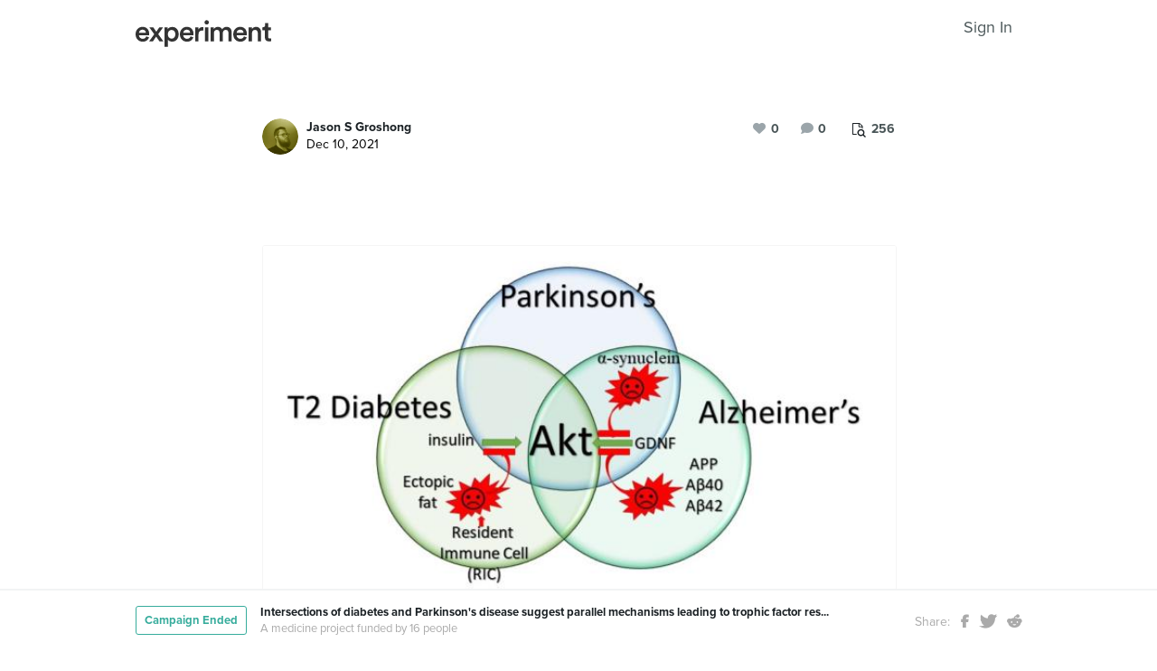

--- FILE ---
content_type: text/html; charset=utf-8
request_url: https://experiment.com/u/9hVFAA
body_size: 58493
content:
<!DOCTYPE html><html lang="en-us"><link rel="stylesheet" href="https://d3t9s8cdqyboc5.cloudfront.net/assets/nucleus/print-f246294df2f9b158c0f42e692e1a3d20bd14f8e3d7da1e189ac6d3547e7e30d1.css" media="print" /><link rel="stylesheet" href="https://d3t9s8cdqyboc5.cloudfront.net/assets/nucleus/nucleus-96f3cc6def8f06fd1fed62a06f233c11385a59b5d3338e15b1b7c39d5da9e810.css" /><head prefix="og: http://ogp.me/ns# fb: http://ogp.me/ns/fb# experiment: http://ogp.me/ns/experiment#"><title>

Insulin and exercise improves diabetes, AD and PD. In diabetes, resident immune cells (RICs) secrete inflammatory cytokines... | Experiment</title><meta content="

Insulin and&amp;nbsp;" name="Experiment | 

Insulin and exercise improves diabetes, AD and PD. In diabetes, resident immune cells (RICs) secrete inflammatory cytokines..." /><meta content="Experiment is an online platform for funding and sharing scientific discoveries. Push the boundaries of knowledge in biology, chemistry, medicine, physics, computer science, paleontology, economics, engineering, neuroscience, and more." name="Description" /><meta content="crowdfunding science research funding crowdsourcing experiment openaccess" name="Keywords" /><meta content="width=device-width, initial-scale=1" name="viewport" /><meta charset="utf-8" /><meta content="IE=edge,chrome=1" http-equiv="X-UA-Compatible" /><meta content="

Insulin and exercise improves diabetes, AD and PD. In diabetes, resident immune cells (RICs) secrete inflammatory cytokines..." itemprop="name" /><meta content="

Insulin and&amp;nbsp;" itemprop="description" /><meta content="experiment.com" name="twitter:domain" /><meta content="@lets_experiment" name="twitter:site" /><meta content="on" name="twitter:widgets:csp" /><meta content="

Insulin and exercise improves diabetes, AD and PD. In diabetes, resident immune cells (RICs) secrete inflammatory cytokines..." name="twitter:title" /><meta content="

Insulin and&amp;nbsp;" name="twitter:description" /><meta content="width=device-width, initial-scale=1" name="twitter:creator" /><meta content="https://experiment-uploads.s3.amazonaws.com/1108425/SnAJK5EJSUCbPU0xcb7K_Intersection%20Venn.jpg" name="twitter:image" /><meta content="459964864039420" property="fb:app_id" /><meta content="Experiment - Moving Science Forward" property="og:site_name" /><meta content="https://experiment.com/u/9hVFAA" property="og:url" /><meta content="

Insulin and&amp;nbsp;exercise&amp;nbsp;improves diabetes,&amp;nbsp;AD&amp;nbsp;and&amp;nbsp;PD. In diabetes,&amp;nbsp;resident immune cells (RICs) secrete inflammatory cytokines..." property="og:title" /><meta content="

Insulin and&amp;nbsp;" property="og:description" /><meta content="https://experiment-uploads.s3.amazonaws.com/1108425/SnAJK5EJSUCbPU0xcb7K_Intersection%20Venn.jpg" property="og:image" /><meta content="https://experiment-uploads.s3.amazonaws.com/1108425/SnAJK5EJSUCbPU0xcb7K_Intersection%20Venn.jpg" property="og:image:secure_url" /><meta content="https://experiment-uploads.s3.amazonaws.com/1108425/SnAJK5EJSUCbPU0xcb7K_Intersection%20Venn.jpg" itemprop="image" /><meta content="summary_large_image" name="twitter:card" /><meta content="website" property="og:type" /><link href="https://d3t9s8cdqyboc5.cloudfront.net/assets/apple-touch-icon-152x152-precomposed-001739db69626ddd8518eb11f4894c292edac7b01cc6a738e1a40c4aba6e37bf.png" rel="apple-touch-icon-precomposed" sizes="152x152" /><link href="https://d3t9s8cdqyboc5.cloudfront.net/assets/apple-touch-icon-144x144-precomposed-81d0b04bd1f173220139c0a21630c277e3cc33d082da977dc6f11368916c9de8.png" rel="apple-touch-icon-precomposed" sizes="144x144" /><link href="https://d3t9s8cdqyboc5.cloudfront.net/assets/apple-touch-icon-120x120-precomposed-2617b3a134f41d2d8cc1ab30eda3d710f13a7be3cfabd389ac86219347634d25.png" rel="apple-touch-icon-precomposed" sizes="120x120" /><link href="https://d3t9s8cdqyboc5.cloudfront.net/assets/apple-touch-icon-114x114-precomposed-3934e83d26d803a86fe73a21c49307115d7070af94c7be222dfaef5017fa1b54.png" rel="apple-touch-icon-precomposed" sizes="114x114" /><link href="https://d3t9s8cdqyboc5.cloudfront.net/assets/apple-touch-icon-76x76-precomposed-6c49b44fcbf5e7c0e57a3ed115915ea76d5708bc19de377c5b560bc19970371b.png" rel="apple-touch-icon-precomposed" sizes="76x76" /><link href="https://d3t9s8cdqyboc5.cloudfront.net/assets/apple-touch-icon-72x72-precomposed-7fcc2052dec3db07d38f3a2c0333b87fb20a111fd0686e46bfb41609246d9c28.png" rel="apple-touch-icon-precomposed" sizes="72x72" /><link href="https://d3t9s8cdqyboc5.cloudfront.net/assets/apple-touch-icon-precomposed-7fcc2052dec3db07d38f3a2c0333b87fb20a111fd0686e46bfb41609246d9c28.png" rel="apple-touch-icon-precomposed" /><meta content="wvpb-itPK9I-cn6fax07pm9qF5v5MQzlX1lkDEO3XXM" name="google-site-verification" /><meta content="p178JJEExTT6Fk4PRv5cysUfeQywoKBKPJrUbJHhfys" name="google-site-verification" /><meta content="0ooK0P0ZB89Z4ncWMpfEinFB-hPT-TYnR-G5KtsBLsQ" name="google-site-verification" /><meta content="622BA244F2F1F883481C5482DCF33865" name="msvalidate.01" /><meta content="pk_live_gP4XWIcTE8EHQC1UsLKUqpXh" name="stripe-pkey" /><script src="//use.typekit.net/bey4pmb.js"></script><script async="" src="https://www.googletagmanager.com/gtag/js?id=G-S0Z312K97X"></script><script src="https://d3t9s8cdqyboc5.cloudfront.net/assets/vendor-40e772ce71816a46609ebc3dbce945d7bc8cfec0d5b9d307b07c5070d79a4fda.js" defer="defer" type="module"></script><script src="https://d3t9s8cdqyboc5.cloudfront.net/assets/nucleus-ca5abfb41a7a255ab418e7fb91da127611d072ec6379b9f4394dd0060cd2bc46.js" defer="defer" type="module"></script><script src="https://d3t9s8cdqyboc5.cloudfront.net/assets/initPage-c8e96231526ad7fb075398bef24f5301bd49c820552deae426559446566dabb9.js" defer="defer" type="module"></script><script>try{Typekit.load();}catch(e){}
var MMetrics=MMetrics||{};MMetrics.start=(new Date).getTime();</script><link href="https://d3t9s8cdqyboc5.cloudfront.net/assets/favicon-3fe71ca679a5b149f21fa96ec14106fe9baa580984babb7b098707e449b6e809.ico" rel="shortcut icon" /><meta name="csrf-param" content="authenticity_token" />
<meta name="csrf-token" content="7A7dmJOy7NpyBHaTWznUZk-k6HjowC21-Arnu6bi37Box3XhBPMeH9cHfB4v1wO-CvCyOj6cBcDtvMGvErR54A" /><!--[if lt IE 9]
<script src="//html5shiv.googlecode.com/svn/trunk/html5.js"></script>
[endif]--></head><body data-action="share" data-controller="updates" data-current-user="null"><span id="redux-root"></span><!--Hey!
You seem to be the kind of person that likes seeing how things are made!
If you're passionate about science and making things, we'd love to talk to you.
Send us some mail at support@experiment.com with the title 'asparajus'.
                           _                      _
                          (_)                    | |
  _____  ___ __   ___ _ __ _ _ __ ___   ___ _ __ | |_
 / _ \ \/ / '_ \ / _ \ '__| | '_ ` _ \ / _ \ '_ \| __|
|  __/>  <| |_) |  __/ |  | | | | | | |  __/ | | | |_
 \___/_/\_\ .__/ \___|_|  |_|_| |_| |_|\___|_| |_|\__|
          | |
          |_|--><!--[if lt IE 8]><p class="chromeframe">You are using an <strong>outdated</strong> browser. Please <a href="http://browsehappy.com/">upgrade your browser</a> or <a href="http://www.google.com/chromeframe/?redirect=true">activate Google Chrome Frame</a> to improve your experience.</p><![endif]--><div id="loading-indicator"></div><div id="read"><nav class="nucleus-nav alt-nav"><div class="container"><div class="navbar-header"><button aria-expanded="false" class="navbar-toggle collapsed" data-bs-target="#mobile-menu-collapse" data-bs-toggle="collapse" type="button"><i class="fa fa-bars"></i></button><a class="experiment-logo" href="/"><svg width="150" height="30" viewbox="0 0 883 173" xmlns="http://www.w3.org/2000/svg" id="logo" class="pride__image">
    <title>
        Experiment Logo
    </title>
    <path d="M22.26 81.772c.749-9.727 8.606-20.203 22.261-20.203 14.965 0 22.074 9.54 22.448 20.203H22.26zm47.14 23.757c-2.992 8.98-9.727 15.9-22.821 15.9-13.469 0-24.318-9.914-24.88-23.757h66.595c.187-.374.561-3.367.561-6.921 0-28.808-16.461-47.327-44.52-47.327C21.324 43.424 0 62.504 0 91.312c0 30.866 21.886 48.824 46.579 48.824 21.886 0 36.29-12.908 41.154-28.808L69.4 105.529zm19.144 31.8h24.879c1.684-2.805 18.706-27.685 20.577-30.49l21.138 30.49h25.44l-33.11-46.391 31.989-44.708h-24.693l-19.829 29.182c-1.683-2.62-18.332-26.376-20.015-29.182H89.105l32.549 45.082-33.11 46.018zm121.653 35.543v-45.83c4.677 6.92 14.591 12.533 27.686 12.533 26.189 0 42.837-20.577 42.837-47.889 0-26.937-15.152-47.514-42.089-47.514-14.03 0-24.505 6.547-28.995 14.404V46.23h-20.951v126.642h21.512zm48.824-81.186c0 17.397-10.101 28.621-24.505 28.621-14.217 0-24.506-11.224-24.506-28.62 0-17.024 10.289-28.247 24.506-28.247 14.59 0 24.505 11.223 24.505 28.246zm51.71-9.914c.748-9.727 8.604-20.203 22.26-20.203 14.965 0 22.073 9.54 22.448 20.203H310.73zm47.14 23.757c-2.994 8.98-9.728 15.9-22.822 15.9-13.469 0-24.319-9.914-24.88-23.757h66.595c.187-.374.561-3.367.561-6.921 0-28.808-16.462-47.327-44.521-47.327-23.009 0-44.334 19.08-44.334 47.888 0 30.866 21.886 48.824 46.579 48.824 21.886 0 36.29-12.908 41.154-28.808l-18.333-5.799zm83.438-59.86a31.071 31.071 0 0 0-5.799-.562c-11.972 0-22.074 5.8-26.376 15.714V46.23h-21.138v91.1h21.7V93.93c0-17.023 7.669-26.75 24.505-26.75 2.244 0 4.676.187 7.108.561V45.67zm32.564 91.66v-91.1h-21.512v91.1h21.512zm-24.88-123.087c0 7.857 6.36 14.03 14.03 14.03 7.857 0 14.217-6.173 14.217-14.03 0-7.857-6.36-14.217-14.217-14.217-7.67 0-14.03 6.36-14.03 14.217zm61.359 123.088V83.268c0-11.598 7.295-20.202 18.893-20.202 12.346 0 17.584 8.23 17.584 18.706v55.558h21.325V83.268c0-11.223 7.483-20.202 18.894-20.202 12.159 0 17.584 8.043 17.584 18.706v55.558h20.951V78.218c0-24.132-15.713-34.607-32.175-34.607-11.785 0-22.448 4.115-29.556 16.087-4.864-10.662-15.34-16.087-27.311-16.087-10.289 0-21.7 4.864-26.938 14.217V46.23H488.84v91.1h21.513zm147.853-55.558c.748-9.727 8.605-20.203 22.26-20.203 14.966 0 22.074 9.54 22.448 20.203h-44.708zm47.14 23.757c-2.993 8.98-9.727 15.9-22.822 15.9-13.468 0-24.318-9.914-24.88-23.757h66.595c.187-.374.562-3.367.562-6.921 0-28.808-16.462-47.327-44.522-47.327-23.008 0-44.334 19.08-44.334 47.888 0 30.866 21.887 48.824 46.58 48.824 21.886 0 36.29-12.908 41.153-28.808l-18.332-5.799zm52.825-20.764c0-11.972 6.547-21.512 18.893-21.512 13.656 0 18.706 8.979 18.706 20.202v53.875h21.7V79.714c0-20.016-10.663-36.103-32.923-36.103-10.102 0-20.952 4.302-26.938 14.778v-12.16H736.47v91.1h21.7V84.766zm105.08-66.408h-19.642v13.656c0 8.044-4.302 14.217-14.03 14.217h-4.676v19.267h16.836v45.831c0 17.023 10.475 27.124 27.31 27.124 7.858 0 11.973-1.496 13.282-2.057v-17.959c-.935.187-4.49.749-7.482.749-8.044 0-11.598-3.367-11.598-11.411V65.497h18.893V46.23H863.25V18.357z" fill="#333" fill-rule="evenodd"></path>
</svg>
</a><ul class="list-inline float-right main-links"><span class="redux-header"></span><span class="hide-redux-header"><li class="new-session nav-item"><a href="/register">Sign In</a></li></span></ul></div><div class="mobile-menu-container"><div class="collapse mobile-menu animated fadeIn" id="mobile-menu-collapse"><a class="experiment-logo" href="/"><svg width="883" height="173" viewbox="0 0 883 173" xmlns="http://www.w3.org/2000/svg">
    <title>
        Experiment Logo
    </title>
    <path d="M22.26 81.772c.749-9.727 8.606-20.203 22.261-20.203 14.965 0 22.074 9.54 22.448 20.203H22.26zm47.14 23.757c-2.992 8.98-9.727 15.9-22.821 15.9-13.469 0-24.318-9.914-24.88-23.757h66.595c.187-.374.561-3.367.561-6.921 0-28.808-16.461-47.327-44.52-47.327C21.324 43.424 0 62.504 0 91.312c0 30.866 21.886 48.824 46.579 48.824 21.886 0 36.29-12.908 41.154-28.808L69.4 105.529zm19.144 31.8h24.879c1.684-2.805 18.706-27.685 20.577-30.49l21.138 30.49h25.44l-33.11-46.391 31.989-44.708h-24.693l-19.829 29.182c-1.683-2.62-18.332-26.376-20.015-29.182H89.105l32.549 45.082-33.11 46.018zm121.653 35.543v-45.83c4.677 6.92 14.591 12.533 27.686 12.533 26.189 0 42.837-20.577 42.837-47.889 0-26.937-15.152-47.514-42.089-47.514-14.03 0-24.505 6.547-28.995 14.404V46.23h-20.951v126.642h21.512zm48.824-81.186c0 17.397-10.101 28.621-24.505 28.621-14.217 0-24.506-11.224-24.506-28.62 0-17.024 10.289-28.247 24.506-28.247 14.59 0 24.505 11.223 24.505 28.246zm51.71-9.914c.748-9.727 8.604-20.203 22.26-20.203 14.965 0 22.073 9.54 22.448 20.203H310.73zm47.14 23.757c-2.994 8.98-9.728 15.9-22.822 15.9-13.469 0-24.319-9.914-24.88-23.757h66.595c.187-.374.561-3.367.561-6.921 0-28.808-16.462-47.327-44.521-47.327-23.009 0-44.334 19.08-44.334 47.888 0 30.866 21.886 48.824 46.579 48.824 21.886 0 36.29-12.908 41.154-28.808l-18.333-5.799zm83.438-59.86a31.071 31.071 0 0 0-5.799-.562c-11.972 0-22.074 5.8-26.376 15.714V46.23h-21.138v91.1h21.7V93.93c0-17.023 7.669-26.75 24.505-26.75 2.244 0 4.676.187 7.108.561V45.67zm32.564 91.66v-91.1h-21.512v91.1h21.512zm-24.88-123.087c0 7.857 6.36 14.03 14.03 14.03 7.857 0 14.217-6.173 14.217-14.03 0-7.857-6.36-14.217-14.217-14.217-7.67 0-14.03 6.36-14.03 14.217zm61.359 123.088V83.268c0-11.598 7.295-20.202 18.893-20.202 12.346 0 17.584 8.23 17.584 18.706v55.558h21.325V83.268c0-11.223 7.483-20.202 18.894-20.202 12.159 0 17.584 8.043 17.584 18.706v55.558h20.951V78.218c0-24.132-15.713-34.607-32.175-34.607-11.785 0-22.448 4.115-29.556 16.087-4.864-10.662-15.34-16.087-27.311-16.087-10.289 0-21.7 4.864-26.938 14.217V46.23H488.84v91.1h21.513zm147.853-55.558c.748-9.727 8.605-20.203 22.26-20.203 14.966 0 22.074 9.54 22.448 20.203h-44.708zm47.14 23.757c-2.993 8.98-9.727 15.9-22.822 15.9-13.468 0-24.318-9.914-24.88-23.757h66.595c.187-.374.562-3.367.562-6.921 0-28.808-16.462-47.327-44.522-47.327-23.008 0-44.334 19.08-44.334 47.888 0 30.866 21.887 48.824 46.58 48.824 21.886 0 36.29-12.908 41.153-28.808l-18.332-5.799zm52.825-20.764c0-11.972 6.547-21.512 18.893-21.512 13.656 0 18.706 8.979 18.706 20.202v53.875h21.7V79.714c0-20.016-10.663-36.103-32.923-36.103-10.102 0-20.952 4.302-26.938 14.778v-12.16H736.47v91.1h21.7V84.766zm105.08-66.408h-19.642v13.656c0 8.044-4.302 14.217-14.03 14.217h-4.676v19.267h16.836v45.831c0 17.023 10.475 27.124 27.31 27.124 7.858 0 11.973-1.496 13.282-2.057v-17.959c-.935.187-4.49.749-7.482.749-8.044 0-11.598-3.367-11.598-11.411V65.497h18.893V46.23H863.25V18.357z" fill="#333" fill-rule="evenodd"></path>
</svg>
</a><div class="mobile_search"><form class="form inline" action="/search/results" accept-charset="UTF-8" method="get"><input type="text" name="q" id="q" placeholder="Search projects &amp; lab notes" /><button name="button" type="submit" class="btn btn-primary">Search</button></form></div><ul class="main-links"><li class="nav-item"><a href="/discover">Discover</a></li><li class="nav-item"><a href="/about">About</a></li><li class="nav-item"><a href="/how-it-works">How It Works</a></li><li class="new-session nav-item"><a href="/login">Sign In</a></li><li class="new-session nav-item"><a href="/register">Register</a></li></ul><a aria-expanded="true" class="mobile-menu-exit" data-bs-target="#mobile-menu-collapse" data-bs-toggle="collapse"><span>&#10005;</span></a></div></div></div></nav><div id="content"><div class="container"><div class="content-width"><div class="labnote-header animated fadeIn"><div class="author"><a class="ln-researcher-avatar" href="/users/jsgroshong"><img alt="Jason S Groshong" class=" small-avatar" src="https://dgsqcxi9lxx8v.cloudfront.net/1108425/98842_61359_150x150_circle.jpg" /></a><div class="project-title"><p class="title"><a href="/users/jsgroshong">Jason S Groshong</a></p><p class="date">Dec 10, 2021</p></div></div><div class="header-actions"><div class="header-views" data-title="Pageviews" data-toggle="tooltip"><i><svg width="15" height="16" viewbox="0 0 15 16" xmlns="http://www.w3.org/2000/svg"><title>Group 6 Copy</title>
<g fill-rule="nonzero" fill="#434D56"><path d="M11.023 2.757c.14.135.26.32.36.55.1.233.15.446.15.64v2.402H4.738V13H.72c-.2 0-.37-.068-.51-.203-.14-.136-.21-.3-.21-.493V.696C0 .503.07.34.21.203.35.068.52 0 .72 0h6.73c.2 0 .42.048.66.145.24.097.43.213.57.348l2.343 2.264zM7.69.987v2.727h2.823c-.05-.14-.106-.24-.166-.297l-2.35-2.27c-.06-.06-.163-.112-.308-.16zM4.736 6.35h5.836V4.642H7.45c-.2 0-.372-.068-.512-.203-.14-.136-.21-.3-.21-.494V.93H.96v11.14h3.777V6.35z"></path><path d="M11.976 10.665c0-.667-.246-1.238-.736-1.712s-1.082-.71-1.772-.71-1.28.236-1.772.71c-.49.474-.736 1.045-.736 1.712s.245 1.238.736 1.712c.49.474 1.08.71 1.772.71.69 0 1.28-.236 1.772-.71.49-.474.736-1.045.736-1.712zm2.866 4.5c0 .187-.07.35-.213.487-.142.137-.31.205-.504.205-.202 0-.37-.068-.504-.205l-1.92-1.85c-.67.447-1.413.67-2.234.67-.534 0-1.044-.1-1.532-.3-.487-.2-.907-.47-1.26-.81-.352-.342-.632-.747-.84-1.218-.206-.47-.31-.964-.31-1.48 0-.515.104-1.008.31-1.478.208-.47.488-.877.84-1.217.353-.342.773-.613 1.26-.813.488-.2.998-.3 1.532-.3.533 0 1.044.1 1.53.3.488.2.908.47 1.26.812.353.34.633.745.84 1.216.207.47.31.963.31 1.48 0 .792-.23 1.51-.693 2.157l1.92 1.855c.138.133.207.296.207.487z"></path></g></svg></i><span>256</span></div><div class="header-comments"><i class="fa fa-comment"></i><span class="comment-count"><span class="js-loading-comment-count">0</span><div class="react-component" data-react-class="CommentCountHeader" data-react-props="{}"><div class="preload-spinner"><span></span></div></div></span></div><div class="header-likes"><span class="like" id="js-react-loading"><i class="fa fa-heart"></i><span class="like-count">0</span></span></div></div></div></div><article class="core-content"><div class="js-loading-placeholder"></div><div class="react-component" data-react-class="SlateEditor" data-react-props="{&quot;model&quot;:{&quot;id&quot;:12701,&quot;update_text&quot;:&quot;\u003cp\u003e\u003c/p\u003e\u003cfigure\u003e\u003cimg src=\&quot;https://experiment-uploads.s3.amazonaws.com/1108425/SnAJK5EJSUCbPU0xcb7K_Intersection%20Venn.jpg\&quot; data-upload=\&quot;124255\&quot;\u003e\u003cp\u003e\n\u003cbr\u003e\n\u003cbr\u003eInsulin and \u003ca href=\&quot;https://www.ncbi.nlm.nih.gov/sites/myncbi/jason.groshong.1/collections/61367049/public/\&quot; target=\&quot;_blank\&quot;\u003eexercise\u003c/a\u003e improves diabetes, \u003ca href=\&quot;https://pubmed.ncbi.nlm.nih.gov/32165212/\&quot; target=\&quot;_blank\&quot;\u003eAD\u003c/a\u003e and \u003ca href=\&quot;https://doi.org/10.1016/j.neuroscience.2016.01.020\&quot; target=\&quot;_blank\&quot;\u003ePD\u003c/a\u003e. In diabetes, \u003ca href=\&quot;https://doi.org/10.1146/annurev-physiol-021909-135846\&quot; target=\&quot;_blank\&quot;\u003eresident immune cells (RICs) secrete inflammatory cytokines\u003c/a\u003e upon ingestion of fat deposits, inhibiting \u003ca href=\&quot;https://doi.org/10.1038/414799a\&quot; target=\&quot;_blank\&quot;\u003eAkt signaling\u003c/a\u003e. \u003ca href=\&quot;https://doi.org/10.1016/j.mcn.2021.103684\&quot; target=\&quot;_blank\&quot;\u003eGlial derived neurotrophic factor (GDNF) also activates Akt\u003c/a\u003e. Perhaps a similar mechanism occurs in the CNS, involving RIC exposure to alpha-synuclein aggregates. We will attempt to replicate this in vitro and characterize RIC inflammatory status, then expose neuronal lines to RIC and monitor Akt inhibition.\n\u003cbr\u003e\n\u003cbr\u003e\u003c/p\u003e\u003cp\u003e\u003c/p\u003e\u003c/figure\u003e\u003cp\u003e\u003c/p\u003e&quot;,&quot;title&quot;:&quot;\r\n\r\nInsulin and exercise improves diabetes, AD and PD. In diabetes, resident immune cells (RICs) secrete inflammatory cytokines upon ingestion of fat deposits, inhibiting Akt signaling. Glial derived neurotrophic factor (GDNF) also activates Akt. Per...&quot;,&quot;backers_only&quot;:false,&quot;published_at&quot;:&quot;2021-12-10T09:39:58.572-08:00&quot;,&quot;view_count&quot;:256,&quot;publish_on&quot;:null,&quot;url&quot;:&quot;https://experiment.com/u/9hVFAA&quot;,&quot;image&quot;:&quot;https://experiment-uploads.s3.amazonaws.com/1108425/SnAJK5EJSUCbPU0xcb7K_Intersection%20Venn.jpg&quot;,&quot;project_title&quot;:&quot;Intersections of diabetes and Parkinson&#39;s disease suggest parallel mechanisms leading to trophic factor resistance&quot;,&quot;project_link&quot;:&quot;https://experiment.com/projects/intersections-of-diabetes-and-parkinson-s-disease-suggest-parallel-mechanisms-leading-to-trophic-factor-resistance&quot;,&quot;project_id&quot;:&quot;intersections-of-diabetes-and-parkinson-s-disease-suggest-parallel-mechanisms-leading-to-trophic-factor-resistance&quot;,&quot;user_id&quot;:1108425,&quot;grant_program_id&quot;:null,&quot;grant_program_title&quot;:null,&quot;grant_program_url&quot;:null,&quot;likes&quot;:0,&quot;comments&quot;:0,&quot;save_url&quot;:&quot;/updates/save&quot;,&quot;editor&quot;:&quot;redactor&quot;,&quot;citations&quot;:[],&quot;new_record&quot;:false,&quot;is_published&quot;:true,&quot;is_draft&quot;:false,&quot;save_path&quot;:&quot;/updates/save&quot;,&quot;file_attachments&quot;:[],&quot;tags&quot;:[],&quot;text_to_be_jsonified_for_read&quot;:&quot;\u003cp\u003e\u003c/p\u003e\u003cfigure\u003e                \u003cimg src=\&quot;https://d3t9s8cdqyboc5.cloudfront.net/images?path=1108425/SnAJK5EJSUCbPU0xcb7K_Intersection%20Venn.jpg\u0026amp;width=650\u0026amp;height=\&quot;\u003e\n\u003cp\u003e\n\u003cbr\u003e\n\u003cbr\u003eInsulin and \u003ca href=\&quot;https://www.ncbi.nlm.nih.gov/sites/myncbi/jason.groshong.1/collections/61367049/public/\&quot; target=\&quot;_blank\&quot; rel=\&quot;nofollow\&quot;\u003eexercise\u003c/a\u003e improves diabetes, \u003ca href=\&quot;https://pubmed.ncbi.nlm.nih.gov/32165212/\&quot; target=\&quot;_blank\&quot; rel=\&quot;nofollow\&quot;\u003eAD\u003c/a\u003e and \u003ca href=\&quot;https://doi.org/10.1016/j.neuroscience.2016.01.020\&quot; target=\&quot;_blank\&quot; rel=\&quot;nofollow\&quot;\u003ePD\u003c/a\u003e. In diabetes, \u003ca href=\&quot;https://doi.org/10.1146/annurev-physiol-021909-135846\&quot; target=\&quot;_blank\&quot; rel=\&quot;nofollow\&quot;\u003eresident immune cells (RICs) secrete inflammatory cytokines\u003c/a\u003e upon ingestion of fat deposits, inhibiting \u003ca href=\&quot;https://doi.org/10.1038/414799a\&quot; target=\&quot;_blank\&quot; rel=\&quot;nofollow\&quot;\u003eAkt signaling\u003c/a\u003e. \u003ca href=\&quot;https://doi.org/10.1016/j.mcn.2021.103684\&quot; target=\&quot;_blank\&quot; rel=\&quot;nofollow\&quot;\u003eGlial derived neurotrophic factor (GDNF) also activates Akt\u003c/a\u003e. Perhaps a similar mechanism occurs in the CNS, involving RIC exposure to alpha-synuclein aggregates. We will attempt to replicate this in vitro and characterize RIC inflammatory status, then expose neuronal lines to RIC and monitor Akt inhibition.\n\u003cbr\u003e\n\u003cbr\u003e\u003c/p\u003e\n\u003cp\u003e\u003c/p\u003e\u003c/figure\u003e\u003cp\u003e\u003c/p\u003e&quot;,&quot;project_milestones&quot;:[{&quot;id&quot;:12452,&quot;project_id&quot;:22837,&quot;title&quot;:&quot;\u003cp\u003eSuccesful funding campaign-acquire raw materials\u003c/p\u003e&quot;,&quot;goal_date&quot;:&quot;2021-12-31T00:00:00.000-08:00&quot;,&quot;completed_date&quot;:null,&quot;status&quot;:&quot;declared&quot;,&quot;created_at&quot;:&quot;2021-11-30T14:05:06.312-08:00&quot;,&quot;updated_at&quot;:&quot;2021-12-07T10:54:17.210-08:00&quot;,&quot;content_id&quot;:null,&quot;deleted_at&quot;:null,&quot;content_type&quot;:null},{&quot;id&quot;:12325,&quot;project_id&quot;:22837,&quot;title&quot;:&quot;\u003cp\u003eEstablish cell lines and culture system\u003c/p\u003e&quot;,&quot;goal_date&quot;:&quot;2022-01-31T00:00:00.000-08:00&quot;,&quot;completed_date&quot;:null,&quot;status&quot;:&quot;declared&quot;,&quot;created_at&quot;:&quot;2021-11-13T12:35:51.769-08:00&quot;,&quot;updated_at&quot;:&quot;2021-12-07T10:54:17.212-08:00&quot;,&quot;content_id&quot;:null,&quot;deleted_at&quot;:null,&quot;content_type&quot;:null},{&quot;id&quot;:12326,&quot;project_id&quot;:22837,&quot;title&quot;:&quot;\u003cp\u003eOptimize fibril treatments\u003c/p\u003e&quot;,&quot;goal_date&quot;:&quot;2022-02-28T00:00:00.000-08:00&quot;,&quot;completed_date&quot;:null,&quot;status&quot;:&quot;declared&quot;,&quot;created_at&quot;:&quot;2021-11-13T12:35:51.772-08:00&quot;,&quot;updated_at&quot;:&quot;2021-12-07T10:54:17.213-08:00&quot;,&quot;content_id&quot;:null,&quot;deleted_at&quot;:null,&quot;content_type&quot;:null},{&quot;id&quot;:12327,&quot;project_id&quot;:22837,&quot;title&quot;:&quot;\u003cp\u003eOptimize measurement of inflammatory status\u003c/p\u003e&quot;,&quot;goal_date&quot;:&quot;2022-03-31T00:00:00.000-07:00&quot;,&quot;completed_date&quot;:null,&quot;status&quot;:&quot;declared&quot;,&quot;created_at&quot;:&quot;2021-11-13T12:35:51.774-08:00&quot;,&quot;updated_at&quot;:&quot;2021-12-07T10:54:17.215-08:00&quot;,&quot;content_id&quot;:null,&quot;deleted_at&quot;:null,&quot;content_type&quot;:null},{&quot;id&quot;:12328,&quot;project_id&quot;:22837,&quot;title&quot;:&quot;\u003cp\u003eOptimize application of BV2 media to N27 cells\u003c/p\u003e&quot;,&quot;goal_date&quot;:&quot;2022-04-30T00:00:00.000-07:00&quot;,&quot;completed_date&quot;:null,&quot;status&quot;:&quot;declared&quot;,&quot;created_at&quot;:&quot;2021-11-13T12:35:51.777-08:00&quot;,&quot;updated_at&quot;:&quot;2021-12-07T10:54:17.217-08:00&quot;,&quot;content_id&quot;:null,&quot;deleted_at&quot;:null,&quot;content_type&quot;:null},{&quot;id&quot;:12329,&quot;project_id&quot;:22837,&quot;title&quot;:&quot;\u003cp\u003eOptimize measurement of Akt signal\u003c/p\u003e&quot;,&quot;goal_date&quot;:&quot;2022-05-16T00:00:00.000-07:00&quot;,&quot;completed_date&quot;:null,&quot;status&quot;:&quot;declared&quot;,&quot;created_at&quot;:&quot;2021-11-13T12:35:51.779-08:00&quot;,&quot;updated_at&quot;:&quot;2021-12-07T10:54:17.219-08:00&quot;,&quot;content_id&quot;:null,&quot;deleted_at&quot;:null,&quot;content_type&quot;:null},{&quot;id&quot;:12330,&quot;project_id&quot;:22837,&quot;title&quot;:&quot;\u003cp\u003eMeasure Akt signal in N27 cells in response to PDf and CTf\u0026nbsp;treated BV2 media or +/- BDNF\u003c/p\u003e&quot;,&quot;goal_date&quot;:&quot;2022-06-10T00:00:00.000-07:00&quot;,&quot;completed_date&quot;:null,&quot;status&quot;:&quot;declared&quot;,&quot;created_at&quot;:&quot;2021-11-13T12:35:51.781-08:00&quot;,&quot;updated_at&quot;:&quot;2021-12-07T10:54:17.220-08:00&quot;,&quot;content_id&quot;:null,&quot;deleted_at&quot;:null,&quot;content_type&quot;:null},{&quot;id&quot;:12331,&quot;project_id&quot;:22837,&quot;title&quot;:&quot;\u003cp\u003eSubmit R15 proposal\u003c/p\u003e&quot;,&quot;goal_date&quot;:&quot;2022-06-15T00:00:00.000-07:00&quot;,&quot;completed_date&quot;:null,&quot;status&quot;:&quot;declared&quot;,&quot;created_at&quot;:&quot;2021-11-13T12:35:51.783-08:00&quot;,&quot;updated_at&quot;:&quot;2021-12-07T10:54:17.222-08:00&quot;,&quot;content_id&quot;:null,&quot;deleted_at&quot;:null,&quot;content_type&quot;:null}],&quot;completed_milestones&quot;:[],&quot;edit_milestones_path&quot;:&quot;/projects/intersections-of-diabetes-and-parkinson-s-disease-suggest-parallel-mechanisms-leading-to-trophic-factor-resistance/wizard#milestone&quot;,&quot;base_path&quot;:&quot;/projects/intersections-of-diabetes-and-parkinson-s-disease-suggest-parallel-mechanisms-leading-to-trophic-factor-resistance/updates/9hVFAA&quot;,&quot;class_name&quot;:&quot;Update&quot;,&quot;json_for_read&quot;:{&quot;document&quot;:{&quot;data&quot;:{},&quot;key&quot;:&quot;21&quot;,&quot;kind&quot;:&quot;document&quot;,&quot;nodes&quot;:[{&quot;data&quot;:{&quot;placeholderText&quot;:&quot;My Lab Note Title&quot;,&quot;wrapperNodeType&quot;:&quot;h1&quot;},&quot;key&quot;:&quot;18&quot;,&quot;kind&quot;:&quot;block&quot;,&quot;isVoid&quot;:false,&quot;type&quot;:&quot;paragraph&quot;,&quot;nodes&quot;:[{&quot;key&quot;:&quot;17&quot;,&quot;kind&quot;:&quot;text&quot;,&quot;ranges&quot;:[{&quot;kind&quot;:&quot;range&quot;,&quot;text&quot;:&quot;&quot;,&quot;marks&quot;:[]}]}]},{&quot;data&quot;:{&quot;className&quot;:&quot;inContainer&quot;,&quot;activeButton&quot;:&quot;inContainer&quot;},&quot;key&quot;:&quot;f94113afec904803aeff3773a7d606ba&quot;,&quot;kind&quot;:&quot;block&quot;,&quot;isVoid&quot;:false,&quot;type&quot;:&quot;image-container&quot;,&quot;nodes&quot;:[{&quot;data&quot;:{&quot;src&quot;:&quot;https://d3t9s8cdqyboc5.cloudfront.net/images?path=1108425/SnAJK5EJSUCbPU0xcb7K_Intersection Venn.jpg\u0026width=650\u0026height=&quot;,&quot;uploadId&quot;:124255},&quot;key&quot;:&quot;cdf2fdf115784ed5a5fe4760ab212115&quot;,&quot;kind&quot;:&quot;block&quot;,&quot;isVoid&quot;:true,&quot;type&quot;:&quot;image-image&quot;,&quot;nodes&quot;:[{&quot;key&quot;:&quot;fd033fc8fcf0417d88448740f32a1b56&quot;,&quot;kind&quot;:&quot;text&quot;,&quot;ranges&quot;:[{&quot;kind&quot;:&quot;range&quot;,&quot;text&quot;:&quot; &quot;,&quot;marks&quot;:[]}]}]},{&quot;data&quot;:{},&quot;key&quot;:&quot;c8fc6d37d29e46a8b1f809de97d05836&quot;,&quot;kind&quot;:&quot;block&quot;,&quot;isVoid&quot;:false,&quot;type&quot;:&quot;paragraph&quot;,&quot;nodes&quot;:[{&quot;key&quot;:&quot;eb43e1ea21094c2293a137fdd42b5099&quot;,&quot;kind&quot;:&quot;text&quot;,&quot;ranges&quot;:[{&quot;kind&quot;:&quot;range&quot;,&quot;text&quot;:&quot;\r\n\r\nInsulin and &quot;,&quot;marks&quot;:[]}]},{&quot;data&quot;:{&quot;href&quot;:&quot;https://www.ncbi.nlm.nih.gov/sites/myncbi/jason.groshong.1/collections/61367049/public/&quot;},&quot;key&quot;:&quot;4288029b0e77413d915ab29e75304976&quot;,&quot;kind&quot;:&quot;inline&quot;,&quot;isVoid&quot;:false,&quot;type&quot;:&quot;link&quot;,&quot;nodes&quot;:[{&quot;key&quot;:&quot;1f3819b03bf3490daede49d8601a1846&quot;,&quot;kind&quot;:&quot;text&quot;,&quot;ranges&quot;:[{&quot;kind&quot;:&quot;range&quot;,&quot;text&quot;:&quot;exercise&quot;,&quot;marks&quot;:[]}]}]},{&quot;key&quot;:&quot;805980957a19460e9401aacaa0c24435&quot;,&quot;kind&quot;:&quot;text&quot;,&quot;ranges&quot;:[{&quot;kind&quot;:&quot;range&quot;,&quot;text&quot;:&quot; improves diabetes, &quot;,&quot;marks&quot;:[]}]},{&quot;data&quot;:{&quot;href&quot;:&quot;https://pubmed.ncbi.nlm.nih.gov/32165212/&quot;},&quot;key&quot;:&quot;4387788265e54bc09a187be92bea074d&quot;,&quot;kind&quot;:&quot;inline&quot;,&quot;isVoid&quot;:false,&quot;type&quot;:&quot;link&quot;,&quot;nodes&quot;:[{&quot;key&quot;:&quot;2a20dd6ba2a24b48a4d1c552cbe56071&quot;,&quot;kind&quot;:&quot;text&quot;,&quot;ranges&quot;:[{&quot;kind&quot;:&quot;range&quot;,&quot;text&quot;:&quot;AD&quot;,&quot;marks&quot;:[]}]}]},{&quot;key&quot;:&quot;44a39e7464ff4ba1be2a123675063f90&quot;,&quot;kind&quot;:&quot;text&quot;,&quot;ranges&quot;:[{&quot;kind&quot;:&quot;range&quot;,&quot;text&quot;:&quot; and &quot;,&quot;marks&quot;:[]}]},{&quot;data&quot;:{&quot;href&quot;:&quot;https://doi.org/10.1016/j.neuroscience.2016.01.020&quot;},&quot;key&quot;:&quot;899d60e257854f4999798c97db4e1b6b&quot;,&quot;kind&quot;:&quot;inline&quot;,&quot;isVoid&quot;:false,&quot;type&quot;:&quot;link&quot;,&quot;nodes&quot;:[{&quot;key&quot;:&quot;b3b4f1e22dfe4833b3a8fda4d0268c36&quot;,&quot;kind&quot;:&quot;text&quot;,&quot;ranges&quot;:[{&quot;kind&quot;:&quot;range&quot;,&quot;text&quot;:&quot;PD&quot;,&quot;marks&quot;:[]}]}]},{&quot;key&quot;:&quot;0ffa3ed276004928a27749ef189d02b4&quot;,&quot;kind&quot;:&quot;text&quot;,&quot;ranges&quot;:[{&quot;kind&quot;:&quot;range&quot;,&quot;text&quot;:&quot;. In diabetes, &quot;,&quot;marks&quot;:[]}]},{&quot;data&quot;:{&quot;href&quot;:&quot;https://doi.org/10.1146/annurev-physiol-021909-135846&quot;},&quot;key&quot;:&quot;556d2bee12774082bbe07c0ff6e471ae&quot;,&quot;kind&quot;:&quot;inline&quot;,&quot;isVoid&quot;:false,&quot;type&quot;:&quot;link&quot;,&quot;nodes&quot;:[{&quot;key&quot;:&quot;52cb317d136a44a98222a0306f173678&quot;,&quot;kind&quot;:&quot;text&quot;,&quot;ranges&quot;:[{&quot;kind&quot;:&quot;range&quot;,&quot;text&quot;:&quot;resident immune cells (RICs) secrete inflammatory cytokines&quot;,&quot;marks&quot;:[]}]}]},{&quot;key&quot;:&quot;8e5afc47138c4eee90c61b88af028564&quot;,&quot;kind&quot;:&quot;text&quot;,&quot;ranges&quot;:[{&quot;kind&quot;:&quot;range&quot;,&quot;text&quot;:&quot; upon ingestion of fat deposits, inhibiting &quot;,&quot;marks&quot;:[]}]},{&quot;data&quot;:{&quot;href&quot;:&quot;https://doi.org/10.1038/414799a&quot;},&quot;key&quot;:&quot;75c1c78e904b4b31a940ca6415bae77a&quot;,&quot;kind&quot;:&quot;inline&quot;,&quot;isVoid&quot;:false,&quot;type&quot;:&quot;link&quot;,&quot;nodes&quot;:[{&quot;key&quot;:&quot;2c62984bf85b48a5b914b453d309681b&quot;,&quot;kind&quot;:&quot;text&quot;,&quot;ranges&quot;:[{&quot;kind&quot;:&quot;range&quot;,&quot;text&quot;:&quot;Akt signaling&quot;,&quot;marks&quot;:[]}]}]},{&quot;key&quot;:&quot;63cdbffa3d30467f913598afa7051be2&quot;,&quot;kind&quot;:&quot;text&quot;,&quot;ranges&quot;:[{&quot;kind&quot;:&quot;range&quot;,&quot;text&quot;:&quot;. &quot;,&quot;marks&quot;:[]}]},{&quot;data&quot;:{&quot;href&quot;:&quot;https://doi.org/10.1016/j.mcn.2021.103684&quot;},&quot;key&quot;:&quot;f89ae87121bc4c458edb2d091fc49f76&quot;,&quot;kind&quot;:&quot;inline&quot;,&quot;isVoid&quot;:false,&quot;type&quot;:&quot;link&quot;,&quot;nodes&quot;:[{&quot;key&quot;:&quot;2213df3fc9cb4c6294338e1610749302&quot;,&quot;kind&quot;:&quot;text&quot;,&quot;ranges&quot;:[{&quot;kind&quot;:&quot;range&quot;,&quot;text&quot;:&quot;Glial derived neurotrophic factor (GDNF) also activates Akt&quot;,&quot;marks&quot;:[]}]}]},{&quot;key&quot;:&quot;7b692cca17fc4b33aef09d09c053b1b4&quot;,&quot;kind&quot;:&quot;text&quot;,&quot;ranges&quot;:[{&quot;kind&quot;:&quot;range&quot;,&quot;text&quot;:&quot;. Perhaps a similar mechanism occurs in the CNS, involving RIC exposure to alpha-synuclein aggregates. We will attempt to replicate this in vitro and characterize RIC inflammatory status, then expose neuronal lines to RIC and monitor Akt inhibition.\r\n\r\n&quot;,&quot;marks&quot;:[]}]}]},{&quot;data&quot;:{&quot;defaultCaption&quot;:&quot;&quot;},&quot;key&quot;:&quot;b2922159760148d68b8d9fb4c026f5ab&quot;,&quot;kind&quot;:&quot;block&quot;,&quot;isVoid&quot;:false,&quot;type&quot;:&quot;image-caption&quot;,&quot;nodes&quot;:[{&quot;key&quot;:&quot;c59f925357d943f4a3764dc8497cbda7&quot;,&quot;kind&quot;:&quot;text&quot;,&quot;ranges&quot;:[{&quot;kind&quot;:&quot;range&quot;,&quot;text&quot;:&quot;&quot;,&quot;marks&quot;:[]}]}]}]},{&quot;data&quot;:{},&quot;key&quot;:&quot;22&quot;,&quot;kind&quot;:&quot;block&quot;,&quot;isVoid&quot;:false,&quot;type&quot;:&quot;paragraph&quot;,&quot;nodes&quot;:[{&quot;key&quot;:&quot;23&quot;,&quot;kind&quot;:&quot;text&quot;,&quot;ranges&quot;:[{&quot;kind&quot;:&quot;range&quot;,&quot;text&quot;:&quot;&quot;,&quot;marks&quot;:[]}]}]}]},&quot;kind&quot;:&quot;state&quot;},&quot;json_for_write&quot;:{&quot;document&quot;:{&quot;data&quot;:{},&quot;key&quot;:&quot;21&quot;,&quot;kind&quot;:&quot;document&quot;,&quot;nodes&quot;:[{&quot;data&quot;:{&quot;placeholderText&quot;:&quot;My Lab Note Title&quot;,&quot;wrapperNodeType&quot;:&quot;h1&quot;},&quot;key&quot;:&quot;18&quot;,&quot;kind&quot;:&quot;block&quot;,&quot;isVoid&quot;:false,&quot;type&quot;:&quot;paragraph&quot;,&quot;nodes&quot;:[{&quot;key&quot;:&quot;17&quot;,&quot;kind&quot;:&quot;text&quot;,&quot;ranges&quot;:[{&quot;kind&quot;:&quot;range&quot;,&quot;text&quot;:&quot;&quot;,&quot;marks&quot;:[]}]}]},{&quot;data&quot;:{&quot;className&quot;:&quot;inContainer&quot;,&quot;activeButton&quot;:&quot;inContainer&quot;},&quot;key&quot;:&quot;f94113afec904803aeff3773a7d606ba&quot;,&quot;kind&quot;:&quot;block&quot;,&quot;isVoid&quot;:false,&quot;type&quot;:&quot;image-container&quot;,&quot;nodes&quot;:[{&quot;data&quot;:{&quot;src&quot;:&quot;https://d3t9s8cdqyboc5.cloudfront.net/images?path=1108425/SnAJK5EJSUCbPU0xcb7K_Intersection Venn.jpg\u0026width=650\u0026height=&quot;,&quot;uploadId&quot;:124255},&quot;key&quot;:&quot;cdf2fdf115784ed5a5fe4760ab212115&quot;,&quot;kind&quot;:&quot;block&quot;,&quot;isVoid&quot;:true,&quot;type&quot;:&quot;image-image&quot;,&quot;nodes&quot;:[{&quot;key&quot;:&quot;fd033fc8fcf0417d88448740f32a1b56&quot;,&quot;kind&quot;:&quot;text&quot;,&quot;ranges&quot;:[{&quot;kind&quot;:&quot;range&quot;,&quot;text&quot;:&quot; &quot;,&quot;marks&quot;:[]}]}]},{&quot;data&quot;:{},&quot;key&quot;:&quot;c8fc6d37d29e46a8b1f809de97d05836&quot;,&quot;kind&quot;:&quot;block&quot;,&quot;isVoid&quot;:false,&quot;type&quot;:&quot;paragraph&quot;,&quot;nodes&quot;:[{&quot;key&quot;:&quot;eb43e1ea21094c2293a137fdd42b5099&quot;,&quot;kind&quot;:&quot;text&quot;,&quot;ranges&quot;:[{&quot;kind&quot;:&quot;range&quot;,&quot;text&quot;:&quot;\r\n\r\nInsulin and &quot;,&quot;marks&quot;:[]}]},{&quot;data&quot;:{&quot;href&quot;:&quot;https://www.ncbi.nlm.nih.gov/sites/myncbi/jason.groshong.1/collections/61367049/public/&quot;},&quot;key&quot;:&quot;4288029b0e77413d915ab29e75304976&quot;,&quot;kind&quot;:&quot;inline&quot;,&quot;isVoid&quot;:false,&quot;type&quot;:&quot;link&quot;,&quot;nodes&quot;:[{&quot;key&quot;:&quot;1f3819b03bf3490daede49d8601a1846&quot;,&quot;kind&quot;:&quot;text&quot;,&quot;ranges&quot;:[{&quot;kind&quot;:&quot;range&quot;,&quot;text&quot;:&quot;exercise&quot;,&quot;marks&quot;:[]}]}]},{&quot;key&quot;:&quot;805980957a19460e9401aacaa0c24435&quot;,&quot;kind&quot;:&quot;text&quot;,&quot;ranges&quot;:[{&quot;kind&quot;:&quot;range&quot;,&quot;text&quot;:&quot; improves diabetes, &quot;,&quot;marks&quot;:[]}]},{&quot;data&quot;:{&quot;href&quot;:&quot;https://pubmed.ncbi.nlm.nih.gov/32165212/&quot;},&quot;key&quot;:&quot;4387788265e54bc09a187be92bea074d&quot;,&quot;kind&quot;:&quot;inline&quot;,&quot;isVoid&quot;:false,&quot;type&quot;:&quot;link&quot;,&quot;nodes&quot;:[{&quot;key&quot;:&quot;2a20dd6ba2a24b48a4d1c552cbe56071&quot;,&quot;kind&quot;:&quot;text&quot;,&quot;ranges&quot;:[{&quot;kind&quot;:&quot;range&quot;,&quot;text&quot;:&quot;AD&quot;,&quot;marks&quot;:[]}]}]},{&quot;key&quot;:&quot;44a39e7464ff4ba1be2a123675063f90&quot;,&quot;kind&quot;:&quot;text&quot;,&quot;ranges&quot;:[{&quot;kind&quot;:&quot;range&quot;,&quot;text&quot;:&quot; and &quot;,&quot;marks&quot;:[]}]},{&quot;data&quot;:{&quot;href&quot;:&quot;https://doi.org/10.1016/j.neuroscience.2016.01.020&quot;},&quot;key&quot;:&quot;899d60e257854f4999798c97db4e1b6b&quot;,&quot;kind&quot;:&quot;inline&quot;,&quot;isVoid&quot;:false,&quot;type&quot;:&quot;link&quot;,&quot;nodes&quot;:[{&quot;key&quot;:&quot;b3b4f1e22dfe4833b3a8fda4d0268c36&quot;,&quot;kind&quot;:&quot;text&quot;,&quot;ranges&quot;:[{&quot;kind&quot;:&quot;range&quot;,&quot;text&quot;:&quot;PD&quot;,&quot;marks&quot;:[]}]}]},{&quot;key&quot;:&quot;0ffa3ed276004928a27749ef189d02b4&quot;,&quot;kind&quot;:&quot;text&quot;,&quot;ranges&quot;:[{&quot;kind&quot;:&quot;range&quot;,&quot;text&quot;:&quot;. In diabetes, &quot;,&quot;marks&quot;:[]}]},{&quot;data&quot;:{&quot;href&quot;:&quot;https://doi.org/10.1146/annurev-physiol-021909-135846&quot;},&quot;key&quot;:&quot;556d2bee12774082bbe07c0ff6e471ae&quot;,&quot;kind&quot;:&quot;inline&quot;,&quot;isVoid&quot;:false,&quot;type&quot;:&quot;link&quot;,&quot;nodes&quot;:[{&quot;key&quot;:&quot;52cb317d136a44a98222a0306f173678&quot;,&quot;kind&quot;:&quot;text&quot;,&quot;ranges&quot;:[{&quot;kind&quot;:&quot;range&quot;,&quot;text&quot;:&quot;resident immune cells (RICs) secrete inflammatory cytokines&quot;,&quot;marks&quot;:[]}]}]},{&quot;key&quot;:&quot;8e5afc47138c4eee90c61b88af028564&quot;,&quot;kind&quot;:&quot;text&quot;,&quot;ranges&quot;:[{&quot;kind&quot;:&quot;range&quot;,&quot;text&quot;:&quot; upon ingestion of fat deposits, inhibiting &quot;,&quot;marks&quot;:[]}]},{&quot;data&quot;:{&quot;href&quot;:&quot;https://doi.org/10.1038/414799a&quot;},&quot;key&quot;:&quot;75c1c78e904b4b31a940ca6415bae77a&quot;,&quot;kind&quot;:&quot;inline&quot;,&quot;isVoid&quot;:false,&quot;type&quot;:&quot;link&quot;,&quot;nodes&quot;:[{&quot;key&quot;:&quot;2c62984bf85b48a5b914b453d309681b&quot;,&quot;kind&quot;:&quot;text&quot;,&quot;ranges&quot;:[{&quot;kind&quot;:&quot;range&quot;,&quot;text&quot;:&quot;Akt signaling&quot;,&quot;marks&quot;:[]}]}]},{&quot;key&quot;:&quot;63cdbffa3d30467f913598afa7051be2&quot;,&quot;kind&quot;:&quot;text&quot;,&quot;ranges&quot;:[{&quot;kind&quot;:&quot;range&quot;,&quot;text&quot;:&quot;. &quot;,&quot;marks&quot;:[]}]},{&quot;data&quot;:{&quot;href&quot;:&quot;https://doi.org/10.1016/j.mcn.2021.103684&quot;},&quot;key&quot;:&quot;f89ae87121bc4c458edb2d091fc49f76&quot;,&quot;kind&quot;:&quot;inline&quot;,&quot;isVoid&quot;:false,&quot;type&quot;:&quot;link&quot;,&quot;nodes&quot;:[{&quot;key&quot;:&quot;2213df3fc9cb4c6294338e1610749302&quot;,&quot;kind&quot;:&quot;text&quot;,&quot;ranges&quot;:[{&quot;kind&quot;:&quot;range&quot;,&quot;text&quot;:&quot;Glial derived neurotrophic factor (GDNF) also activates Akt&quot;,&quot;marks&quot;:[]}]}]},{&quot;key&quot;:&quot;7b692cca17fc4b33aef09d09c053b1b4&quot;,&quot;kind&quot;:&quot;text&quot;,&quot;ranges&quot;:[{&quot;kind&quot;:&quot;range&quot;,&quot;text&quot;:&quot;. Perhaps a similar mechanism occurs in the CNS, involving RIC exposure to alpha-synuclein aggregates. We will attempt to replicate this in vitro and characterize RIC inflammatory status, then expose neuronal lines to RIC and monitor Akt inhibition.\r\n\r\n&quot;,&quot;marks&quot;:[]}]}]},{&quot;data&quot;:{&quot;defaultCaption&quot;:&quot;&quot;},&quot;key&quot;:&quot;b2922159760148d68b8d9fb4c026f5ab&quot;,&quot;kind&quot;:&quot;block&quot;,&quot;isVoid&quot;:false,&quot;type&quot;:&quot;image-caption&quot;,&quot;nodes&quot;:[{&quot;key&quot;:&quot;c59f925357d943f4a3764dc8497cbda7&quot;,&quot;kind&quot;:&quot;text&quot;,&quot;ranges&quot;:[{&quot;kind&quot;:&quot;range&quot;,&quot;text&quot;:&quot;&quot;,&quot;marks&quot;:[]}]}]}]},{&quot;data&quot;:{},&quot;key&quot;:&quot;22&quot;,&quot;kind&quot;:&quot;block&quot;,&quot;isVoid&quot;:false,&quot;type&quot;:&quot;paragraph&quot;,&quot;nodes&quot;:[{&quot;key&quot;:&quot;23&quot;,&quot;kind&quot;:&quot;text&quot;,&quot;ranges&quot;:[{&quot;kind&quot;:&quot;range&quot;,&quot;text&quot;:&quot;&quot;,&quot;marks&quot;:[]}]}]}]},&quot;kind&quot;:&quot;state&quot;},&quot;slate_flag&quot;:true,&quot;text_to_be_jsonified_for_write&quot;:&quot;\u003cp\u003e\u003c/p\u003e\u003cfigure\u003e\u003cimg src=\&quot;https://experiment-uploads.s3.amazonaws.com/1108425/SnAJK5EJSUCbPU0xcb7K_Intersection%20Venn.jpg\&quot; data-upload=\&quot;124255\&quot;\u003e\u003cp\u003e\n\u003cbr\u003e\n\u003cbr\u003eInsulin and \u003ca href=\&quot;https://www.ncbi.nlm.nih.gov/sites/myncbi/jason.groshong.1/collections/61367049/public/\&quot; target=\&quot;_blank\&quot;\u003eexercise\u003c/a\u003e improves diabetes, \u003ca href=\&quot;https://pubmed.ncbi.nlm.nih.gov/32165212/\&quot; target=\&quot;_blank\&quot;\u003eAD\u003c/a\u003e and \u003ca href=\&quot;https://doi.org/10.1016/j.neuroscience.2016.01.020\&quot; target=\&quot;_blank\&quot;\u003ePD\u003c/a\u003e. In diabetes, \u003ca href=\&quot;https://doi.org/10.1146/annurev-physiol-021909-135846\&quot; target=\&quot;_blank\&quot;\u003eresident immune cells (RICs) secrete inflammatory cytokines\u003c/a\u003e upon ingestion of fat deposits, inhibiting \u003ca href=\&quot;https://doi.org/10.1038/414799a\&quot; target=\&quot;_blank\&quot;\u003eAkt signaling\u003c/a\u003e. \u003ca href=\&quot;https://doi.org/10.1016/j.mcn.2021.103684\&quot; target=\&quot;_blank\&quot;\u003eGlial derived neurotrophic factor (GDNF) also activates Akt\u003c/a\u003e. Perhaps a similar mechanism occurs in the CNS, involving RIC exposure to alpha-synuclein aggregates. We will attempt to replicate this in vitro and characterize RIC inflammatory status, then expose neuronal lines to RIC and monitor Akt inhibition.\n\u003cbr\u003e\n\u003cbr\u003e\u003c/p\u003e\u003cp\u003e\u003c/p\u003e\u003c/figure\u003e\u003cp\u003e\u003c/p\u003e&quot;,&quot;private&quot;:false,&quot;is_grant_review&quot;:false},&quot;initialComments&quot;:[]}"><div class="preload-spinner"><span></span></div></div></article><article class="supporting-content"><div class="content-width"><div class="supporting-information-content"></div></div></article><section class="likes-container"><div class="content-width"><div class="react-component" data-react-class="LikedBy" data-react-props="{&quot;initialLikesText&quot;:&quot;\u003cspan class=&#39;like-count&#39;\u003eLike?\u003c/span\u003e&quot;,&quot;initialLikes&quot;:[],&quot;updateLike&quot;:{&quot;likeable_id&quot;:12701,&quot;likeable_type&quot;:&quot;Update&quot;,&quot;likes_count&quot;:0,&quot;value&quot;:false}}"><div class="preload-spinner"><span></span></div></div><div class="js-loading-liked-by"><span class='like-count'>Like?</span></div></div></section></div><section class="comments-container" id="comments"><div id="js-loading-comments-placeholder"><div class="container"><div class="content-width"><div class="root-comment-container"><div id="newcomment"><div class="new-comment-form"><form class="form"><textarea id="comment_comment" placeholder="Write a comment..."></textarea><button class="btn btn-primary">Submit</button></form></div></div></div><ul class="unstyled comments-list"></ul></div></div></div><div class="container"><div class="content-width"><div class="react-component" data-react-class="CommentCountFooter" data-react-props="{}"><div class="preload-spinner"><span></span></div></div><div class="react-component" data-react-class="Labnote" data-react-props="{&quot;initialLikes&quot;:[],&quot;updateLike&quot;:{&quot;likeable_id&quot;:12701,&quot;likeable_type&quot;:&quot;Update&quot;,&quot;likes_count&quot;:0,&quot;value&quot;:false},&quot;initialComments&quot;:[],&quot;parent&quot;:{&quot;id&quot;:12701,&quot;class_type&quot;:&quot;Update&quot;}}"><div class="preload-spinner"><span class="fa fa-gear fa-spin"></span> Please wait...</div></div></div></div></section><section class="about-this-project"><div class="container"><div class="content-width"><h4 class="sub-label">About This Project</h4><div class="about-the-project"><div class="thumb"><a href="/projects/intersections-of-diabetes-and-parkinson-s-disease-suggest-parallel-mechanisms-leading-to-trophic-factor-resistance"><img src="https://d3t9s8cdqyboc5.cloudfront.net/images?path=1108425/cCrwz7WuQKu7umFyDcaR_ExperimentCOM image.jpg&amp;width=311&amp;height=182" /></a></div><div class="description"><div class="project-title"><a href="/projects/intersections-of-diabetes-and-parkinson-s-disease-suggest-parallel-mechanisms-leading-to-trophic-factor-resistance">Intersections of diabetes and Parkinson&#39;s disease suggest parallel mechanisms leading to trophic factor resistance</a></div><div class="institution-name"><a href="/institutions/university-of-st-thomas-st-paul-mn">University of St. Thomas (St. Paul, MN)</a></div><div class="abstract"><p>Insulin and <a href="https://www.ncbi.nlm.nih.gov/sites/myncbi/jason.groshong.1/collections/61367049/public/" target="_blank" rel="nofollow">exercise</a> improves diabetes, <a href="https://pubmed.ncbi.nlm.nih.gov/32165212/" target="_blank" rel="nofollow">AD</a> and <a href="https://doi.org/10.1016/j.neuroscience.2016.01.020" target="_blank" rel="nofollow">PD</a>. In diabetes,  <a href="https://doi.org/10.1146/annurev-physiol-021909-135846" target="_blank" rel="nofollow">resident immune cells (RICs) secrete inflammatory cytokines</a> upon ingestion of fat deposits, inhibiting <a href="https://doi.org/10.1038/414799a" target="_blank" rel="nofollow">Akt signaling</a>. <a href="https://doi.org/10.1016/j.mcn.2021.103684" target="_blank" rel="nofollow">Glial derived neurotrophic factor (GDNF) also activates Akt</a>. Perhaps a similar mechanism occurs in the CNS, involving RIC exposure to alpha-synuclein aggregates. We will attempt to replicate this in vitro and characterize RIC inflammatory status, then expose neuronal lines to RIC and monitor Akt inhibition.</p></div></div></div></div></div></section><section class="suggested-projects"><div class="container"><div class="mvg"><div class="blast-off"><img style="width:32px" alt="Blast off!" src="https://d1sg0ksu7mr16v.cloudfront.net/admin_uploads/emails/April/EFF_rocket.gif" /></div><h3>Browse Other Projects on Experiment</h3><h4 class="sub-label">Related Projects</h4></div><div class="projects-row row"><div class="col-md-4"><div class="small-project-card"><div class="project-card"><div class="project-thumb-wrapper"><a class="project-link home-page:clicked-project-card" href="/projects/rapid-assessment-of-schizophrenia-with-a-simple-visual-test"><div class="project-thumb" style="background-image: url(&quot;https://d3t9s8cdqyboc5.cloudfront.net/images?path=5026/ccc9067c-c821-4fa9-8473-18b1dc45dcf6_Proposed_Image_Nov_17__2025__08_33_25_AM.png&amp;width=311&amp;height=182&quot;); background-color: #eeeeee;"><div class="backed hidden" id="user">You're a backer!</div></div></a></div><div class="project-card-content"><h3 class="project-title"><a class="plain project-link home-page:clicked-project-card" href="/projects/rapid-assessment-of-schizophrenia-with-a-simple-visual-test">Rapid assessment of schizophrenia with a simple visual test</a></h3><p class="description mbm">What if schizophrenia could be detected in 30 seconds? Today it's diagnosed through extended clinical interviews...</p></div><div class="project-card-footer"><div class="researcher"><div class="researcher-info"><span class="researcher-description"><a target="_blank" href="/users/deagleman">David Eagleman</a></span><br /><span class="researcher-institution"><div class="institution"><a href="/institutions/Stanford%20University">Stanford University</a></div></span></div></div><div class="progress"><div class="bar" style="width: 26%;"></div></div><div class="row stats-row"><div id="funding-percent"><h4>26%<br /><small>funded</small></h4></div><div id="funding-goal"><h4 class="set-width">$10,000<br /><small>goal</small></h4></div><div class="time-remaining"><h4>26<br /><small>days left</small></h4></div></div></div></div></div></div><div class="col-md-4"><div class="small-project-card"><div class="project-card"><div class="project-thumb-wrapper"><a class="project-link home-page:clicked-project-card" href="/projects/vision-for-the-future-understanding-perceptual-strategies-following-visual-loss"><div class="project-thumb" style="background-image: url(&quot;https://d3t9s8cdqyboc5.cloudfront.net/images?path=1383986/nGLhoFmR16KlbQzhHREm_image.png&amp;width=311&amp;height=182&quot;); background-color: #C5F8A8;"><div class="backed hidden" id="user">You're a backer!</div></div></a></div><div class="project-card-content"><h3 class="project-title"><a class="plain project-link home-page:clicked-project-card" href="/projects/vision-for-the-future-understanding-perceptual-strategies-following-visual-loss">Vision for the future: Understanding perceptual strategies following visual loss</a></h3><p class="description mbm">Many people will experience a decline in vision at some point in their life. For many people, this may be...</p></div><div class="project-card-footer"><div class="researcher"><div class="researcher-info"><span class="researcher-description"><a target="_blank" href="/users/emichael1">Elizabeth Michael</a></span><br /><span class="researcher-institution"><div class="institution"><a href="/institutions/Cambridge%20University%20and%20Anglia%20Ruskin%20University">Cambridge University and Anglia Ruskin University</a></div></span></div></div><div class="progress"><div class="bar funded" style="width: 100%;"></div></div><div class="row stats-row"><div id="funding-percent"><h4>100%<br /><small>funded</small></h4></div><div id="funding-goal"><h4 class="set-width">$1,000<br /><small>goal</small></h4></div><div class="time-remaining"><h4>2<br /><small>lab notes</small></h4></div></div></div></div></div></div><div class="col-md-4"><div class="small-project-card"><div class="project-card"><div class="project-thumb-wrapper"><a class="project-link home-page:clicked-project-card" href="/projects/what-is-the-role-of-copper-and-zinc-dyshomeostasis-in-alzheimer-s-disease-pathology"><div class="project-thumb" style="background-image: url(&quot;https://d3t9s8cdqyboc5.cloudfront.net/images?path=1096870/aI01XqGqRqKUceS3WWPx_c. elegan experiment.com.png&amp;width=311&amp;height=182&quot;); background-color: #92C2D7;"><div class="backed hidden" id="user">You're a backer!</div></div></a></div><div class="project-card-content"><h3 class="project-title"><a class="plain project-link home-page:clicked-project-card" href="/projects/what-is-the-role-of-copper-and-zinc-dyshomeostasis-in-alzheimer-s-disease-pathology">What is the role of copper and zinc dyshomeostasis in Alzheimer&#39;s disease pathology?</a></h3><p class="description mbm">Alzheimer's Disease, the 6th leading cause of US deaths, is characterized by amyloid-beta(Aβ) plaques and...</p></div><div class="project-card-footer"><div class="researcher"><div class="researcher-info"><span class="researcher-description"><a target="_blank" href="/users/ametaxas">Ada Metaxas</a></span><br /><span class="researcher-institution"><div class="institution"></div></span></div></div><div class="progress"><div class="bar funded" style="width: 100%;"></div></div><div class="row stats-row"><div id="funding-percent"><h4>100%<br /><small>funded</small></h4></div><div id="funding-goal"><h4 class="set-width">$2,250<br /><small>goal</small></h4></div><div class="time-remaining"><h4>2<br /><small>lab notes</small></h4></div></div></div></div></div></div></div><div class="mtg"><div class="blast-off"><a class="experiment-logo" href="/"><svg width="150px" height="52px" viewbox="0 0 883 173" xmlns="http://www.w3.org/2000/svg">
    <title>
        Experiment Logo
    </title>
    <path d="M22.26 81.772c.749-9.727 8.606-20.203 22.261-20.203 14.965 0 22.074 9.54 22.448 20.203H22.26zm47.14 23.757c-2.992 8.98-9.727 15.9-22.821 15.9-13.469 0-24.318-9.914-24.88-23.757h66.595c.187-.374.561-3.367.561-6.921 0-28.808-16.461-47.327-44.52-47.327C21.324 43.424 0 62.504 0 91.312c0 30.866 21.886 48.824 46.579 48.824 21.886 0 36.29-12.908 41.154-28.808L69.4 105.529zm19.144 31.8h24.879c1.684-2.805 18.706-27.685 20.577-30.49l21.138 30.49h25.44l-33.11-46.391 31.989-44.708h-24.693l-19.829 29.182c-1.683-2.62-18.332-26.376-20.015-29.182H89.105l32.549 45.082-33.11 46.018zm121.653 35.543v-45.83c4.677 6.92 14.591 12.533 27.686 12.533 26.189 0 42.837-20.577 42.837-47.889 0-26.937-15.152-47.514-42.089-47.514-14.03 0-24.505 6.547-28.995 14.404V46.23h-20.951v126.642h21.512zm48.824-81.186c0 17.397-10.101 28.621-24.505 28.621-14.217 0-24.506-11.224-24.506-28.62 0-17.024 10.289-28.247 24.506-28.247 14.59 0 24.505 11.223 24.505 28.246zm51.71-9.914c.748-9.727 8.604-20.203 22.26-20.203 14.965 0 22.073 9.54 22.448 20.203H310.73zm47.14 23.757c-2.994 8.98-9.728 15.9-22.822 15.9-13.469 0-24.319-9.914-24.88-23.757h66.595c.187-.374.561-3.367.561-6.921 0-28.808-16.462-47.327-44.521-47.327-23.009 0-44.334 19.08-44.334 47.888 0 30.866 21.886 48.824 46.579 48.824 21.886 0 36.29-12.908 41.154-28.808l-18.333-5.799zm83.438-59.86a31.071 31.071 0 0 0-5.799-.562c-11.972 0-22.074 5.8-26.376 15.714V46.23h-21.138v91.1h21.7V93.93c0-17.023 7.669-26.75 24.505-26.75 2.244 0 4.676.187 7.108.561V45.67zm32.564 91.66v-91.1h-21.512v91.1h21.512zm-24.88-123.087c0 7.857 6.36 14.03 14.03 14.03 7.857 0 14.217-6.173 14.217-14.03 0-7.857-6.36-14.217-14.217-14.217-7.67 0-14.03 6.36-14.03 14.217zm61.359 123.088V83.268c0-11.598 7.295-20.202 18.893-20.202 12.346 0 17.584 8.23 17.584 18.706v55.558h21.325V83.268c0-11.223 7.483-20.202 18.894-20.202 12.159 0 17.584 8.043 17.584 18.706v55.558h20.951V78.218c0-24.132-15.713-34.607-32.175-34.607-11.785 0-22.448 4.115-29.556 16.087-4.864-10.662-15.34-16.087-27.311-16.087-10.289 0-21.7 4.864-26.938 14.217V46.23H488.84v91.1h21.513zm147.853-55.558c.748-9.727 8.605-20.203 22.26-20.203 14.966 0 22.074 9.54 22.448 20.203h-44.708zm47.14 23.757c-2.993 8.98-9.727 15.9-22.822 15.9-13.468 0-24.318-9.914-24.88-23.757h66.595c.187-.374.562-3.367.562-6.921 0-28.808-16.462-47.327-44.522-47.327-23.008 0-44.334 19.08-44.334 47.888 0 30.866 21.887 48.824 46.58 48.824 21.886 0 36.29-12.908 41.153-28.808l-18.332-5.799zm52.825-20.764c0-11.972 6.547-21.512 18.893-21.512 13.656 0 18.706 8.979 18.706 20.202v53.875h21.7V79.714c0-20.016-10.663-36.103-32.923-36.103-10.102 0-20.952 4.302-26.938 14.778v-12.16H736.47v91.1h21.7V84.766zm105.08-66.408h-19.642v13.656c0 8.044-4.302 14.217-14.03 14.217h-4.676v19.267h16.836v45.831c0 17.023 10.475 27.124 27.31 27.124 7.858 0 11.973-1.496 13.282-2.057v-17.959c-.935.187-4.49.749-7.482.749-8.044 0-11.598-3.367-11.598-11.411V65.497h18.893V46.23H863.25V18.357z" fill="#333" fill-rule="evenodd"></path>
</svg>
</a></div></div></div></section></div><div class="animated" id="bottom-nav"><div class="container"><div class="actions-container"><div class="badge">Campaign Ended</div></div><div class="project-title"><div class="project"><div class="title"><p><a href="/projects/intersections-of-diabetes-and-parkinson-s-disease-suggest-parallel-mechanisms-leading-to-trophic-factor-resistance/labnotes">Intersections of diabetes and Parkinson&#39;s disease suggest parallel mechanisms leading to trophic factor res...</a></p></div><div class="label"><p>A medicine project funded by 16 people</p></div></div></div><div class="social-share"><span class="mrs">Share:</span><a class="track-share-update-facebook" href="https://www.facebook.com/dialog/share?app_id=459964864039420&amp;href=http://www.experiment.com/u/9hVFAA&amp;name=%0D%0A%0D%0AInsulin+and%C2%A0exercise%C2%A0improves+diabetes%2C%C2%A0AD%C2%A0and%C2%A0PD.+In+diabetes%2C%C2%A0resident+immune+cells+%28RICs%29+secrete+inflammatory+cytokines%C2%A0upon+ingestion+of+fat+deposits%2C+inhibiting%C2%A0Akt+signaling.%C2%A0Glial+derived+neurotrophic+factor+%28GDNF%29+also+activates+Akt.+Per...&amp;description=&amp;picture=https://experiment-uploads.s3.amazonaws.com/1108425/SnAJK5EJSUCbPU0xcb7K_Intersection%20Venn.jpg&amp;caption=Experiment.com+-+Crowdfunding+for+Science+Research"><i class="fa fa-brands fa-facebook-f mrs"></i></a><a class="track-share-update-twitter" href="https://twitter.com/share?url=http://www.experiment.com/u/9hVFAA&amp;text=%27%0D%0A%0D%0AInsulin+and%C2%A0exercise%C2%A0improves+diabetes%2C%C2%A0AD%C2%A0and%C2%A0PD.+In+diabetes%2C%C2%A0resident+immune+cells+%28RICs%29+secrete+inflammatory+cytokines%C2%A0upon+ingestion+of+fat+deposits%2C+inhibiting%C2%A0Akt+signaling.%C2%A0Glial+derived+neurotrophic+factor+%28GDNF%29+also+activates+Akt.+Per...%27+on+%40lets_experiment&amp;related=@lets_experiment"><i class="fa fa-brands fa-twitter mrs"></i></a><a class="track-share-update-reddit" href="https://www.reddit.com/submit?url=http://www.experiment.com/u/9hVFAA&amp;title=

Insulin and exercise improves diabetes, AD and PD. In diabetes, resident immune cells (RICs) secrete inflammatory cytokines upon ingestion of fat deposits, inhibiting Akt signaling. Glial derived neurotrophic factor (GDNF) also activates Akt. Per..."><i class="fa fa-brands fa-reddit-alien"></i></a></div></div></div></div><script src="https://d3t9s8cdqyboc5.cloudfront.net/assets/updates/updates-ef0a922d3821f316d90a2145d1d164664a050349a8d7160ca9e1e20e842371ec.js" type="module"></script>
      <script src="https://www.google.com/recaptcha/api.js?render=6Ldb_70UAAAAAI8hGzJqq1aRW2-GGUO7vYSfUNes"></script>
    </body></html>

--- FILE ---
content_type: text/html; charset=utf-8
request_url: https://www.google.com/recaptcha/api2/anchor?ar=1&k=6Ldb_70UAAAAAI8hGzJqq1aRW2-GGUO7vYSfUNes&co=aHR0cHM6Ly9leHBlcmltZW50LmNvbTo0NDM.&hl=en&v=PoyoqOPhxBO7pBk68S4YbpHZ&size=invisible&anchor-ms=20000&execute-ms=30000&cb=80szwdg7s14z
body_size: 48515
content:
<!DOCTYPE HTML><html dir="ltr" lang="en"><head><meta http-equiv="Content-Type" content="text/html; charset=UTF-8">
<meta http-equiv="X-UA-Compatible" content="IE=edge">
<title>reCAPTCHA</title>
<style type="text/css">
/* cyrillic-ext */
@font-face {
  font-family: 'Roboto';
  font-style: normal;
  font-weight: 400;
  font-stretch: 100%;
  src: url(//fonts.gstatic.com/s/roboto/v48/KFO7CnqEu92Fr1ME7kSn66aGLdTylUAMa3GUBHMdazTgWw.woff2) format('woff2');
  unicode-range: U+0460-052F, U+1C80-1C8A, U+20B4, U+2DE0-2DFF, U+A640-A69F, U+FE2E-FE2F;
}
/* cyrillic */
@font-face {
  font-family: 'Roboto';
  font-style: normal;
  font-weight: 400;
  font-stretch: 100%;
  src: url(//fonts.gstatic.com/s/roboto/v48/KFO7CnqEu92Fr1ME7kSn66aGLdTylUAMa3iUBHMdazTgWw.woff2) format('woff2');
  unicode-range: U+0301, U+0400-045F, U+0490-0491, U+04B0-04B1, U+2116;
}
/* greek-ext */
@font-face {
  font-family: 'Roboto';
  font-style: normal;
  font-weight: 400;
  font-stretch: 100%;
  src: url(//fonts.gstatic.com/s/roboto/v48/KFO7CnqEu92Fr1ME7kSn66aGLdTylUAMa3CUBHMdazTgWw.woff2) format('woff2');
  unicode-range: U+1F00-1FFF;
}
/* greek */
@font-face {
  font-family: 'Roboto';
  font-style: normal;
  font-weight: 400;
  font-stretch: 100%;
  src: url(//fonts.gstatic.com/s/roboto/v48/KFO7CnqEu92Fr1ME7kSn66aGLdTylUAMa3-UBHMdazTgWw.woff2) format('woff2');
  unicode-range: U+0370-0377, U+037A-037F, U+0384-038A, U+038C, U+038E-03A1, U+03A3-03FF;
}
/* math */
@font-face {
  font-family: 'Roboto';
  font-style: normal;
  font-weight: 400;
  font-stretch: 100%;
  src: url(//fonts.gstatic.com/s/roboto/v48/KFO7CnqEu92Fr1ME7kSn66aGLdTylUAMawCUBHMdazTgWw.woff2) format('woff2');
  unicode-range: U+0302-0303, U+0305, U+0307-0308, U+0310, U+0312, U+0315, U+031A, U+0326-0327, U+032C, U+032F-0330, U+0332-0333, U+0338, U+033A, U+0346, U+034D, U+0391-03A1, U+03A3-03A9, U+03B1-03C9, U+03D1, U+03D5-03D6, U+03F0-03F1, U+03F4-03F5, U+2016-2017, U+2034-2038, U+203C, U+2040, U+2043, U+2047, U+2050, U+2057, U+205F, U+2070-2071, U+2074-208E, U+2090-209C, U+20D0-20DC, U+20E1, U+20E5-20EF, U+2100-2112, U+2114-2115, U+2117-2121, U+2123-214F, U+2190, U+2192, U+2194-21AE, U+21B0-21E5, U+21F1-21F2, U+21F4-2211, U+2213-2214, U+2216-22FF, U+2308-230B, U+2310, U+2319, U+231C-2321, U+2336-237A, U+237C, U+2395, U+239B-23B7, U+23D0, U+23DC-23E1, U+2474-2475, U+25AF, U+25B3, U+25B7, U+25BD, U+25C1, U+25CA, U+25CC, U+25FB, U+266D-266F, U+27C0-27FF, U+2900-2AFF, U+2B0E-2B11, U+2B30-2B4C, U+2BFE, U+3030, U+FF5B, U+FF5D, U+1D400-1D7FF, U+1EE00-1EEFF;
}
/* symbols */
@font-face {
  font-family: 'Roboto';
  font-style: normal;
  font-weight: 400;
  font-stretch: 100%;
  src: url(//fonts.gstatic.com/s/roboto/v48/KFO7CnqEu92Fr1ME7kSn66aGLdTylUAMaxKUBHMdazTgWw.woff2) format('woff2');
  unicode-range: U+0001-000C, U+000E-001F, U+007F-009F, U+20DD-20E0, U+20E2-20E4, U+2150-218F, U+2190, U+2192, U+2194-2199, U+21AF, U+21E6-21F0, U+21F3, U+2218-2219, U+2299, U+22C4-22C6, U+2300-243F, U+2440-244A, U+2460-24FF, U+25A0-27BF, U+2800-28FF, U+2921-2922, U+2981, U+29BF, U+29EB, U+2B00-2BFF, U+4DC0-4DFF, U+FFF9-FFFB, U+10140-1018E, U+10190-1019C, U+101A0, U+101D0-101FD, U+102E0-102FB, U+10E60-10E7E, U+1D2C0-1D2D3, U+1D2E0-1D37F, U+1F000-1F0FF, U+1F100-1F1AD, U+1F1E6-1F1FF, U+1F30D-1F30F, U+1F315, U+1F31C, U+1F31E, U+1F320-1F32C, U+1F336, U+1F378, U+1F37D, U+1F382, U+1F393-1F39F, U+1F3A7-1F3A8, U+1F3AC-1F3AF, U+1F3C2, U+1F3C4-1F3C6, U+1F3CA-1F3CE, U+1F3D4-1F3E0, U+1F3ED, U+1F3F1-1F3F3, U+1F3F5-1F3F7, U+1F408, U+1F415, U+1F41F, U+1F426, U+1F43F, U+1F441-1F442, U+1F444, U+1F446-1F449, U+1F44C-1F44E, U+1F453, U+1F46A, U+1F47D, U+1F4A3, U+1F4B0, U+1F4B3, U+1F4B9, U+1F4BB, U+1F4BF, U+1F4C8-1F4CB, U+1F4D6, U+1F4DA, U+1F4DF, U+1F4E3-1F4E6, U+1F4EA-1F4ED, U+1F4F7, U+1F4F9-1F4FB, U+1F4FD-1F4FE, U+1F503, U+1F507-1F50B, U+1F50D, U+1F512-1F513, U+1F53E-1F54A, U+1F54F-1F5FA, U+1F610, U+1F650-1F67F, U+1F687, U+1F68D, U+1F691, U+1F694, U+1F698, U+1F6AD, U+1F6B2, U+1F6B9-1F6BA, U+1F6BC, U+1F6C6-1F6CF, U+1F6D3-1F6D7, U+1F6E0-1F6EA, U+1F6F0-1F6F3, U+1F6F7-1F6FC, U+1F700-1F7FF, U+1F800-1F80B, U+1F810-1F847, U+1F850-1F859, U+1F860-1F887, U+1F890-1F8AD, U+1F8B0-1F8BB, U+1F8C0-1F8C1, U+1F900-1F90B, U+1F93B, U+1F946, U+1F984, U+1F996, U+1F9E9, U+1FA00-1FA6F, U+1FA70-1FA7C, U+1FA80-1FA89, U+1FA8F-1FAC6, U+1FACE-1FADC, U+1FADF-1FAE9, U+1FAF0-1FAF8, U+1FB00-1FBFF;
}
/* vietnamese */
@font-face {
  font-family: 'Roboto';
  font-style: normal;
  font-weight: 400;
  font-stretch: 100%;
  src: url(//fonts.gstatic.com/s/roboto/v48/KFO7CnqEu92Fr1ME7kSn66aGLdTylUAMa3OUBHMdazTgWw.woff2) format('woff2');
  unicode-range: U+0102-0103, U+0110-0111, U+0128-0129, U+0168-0169, U+01A0-01A1, U+01AF-01B0, U+0300-0301, U+0303-0304, U+0308-0309, U+0323, U+0329, U+1EA0-1EF9, U+20AB;
}
/* latin-ext */
@font-face {
  font-family: 'Roboto';
  font-style: normal;
  font-weight: 400;
  font-stretch: 100%;
  src: url(//fonts.gstatic.com/s/roboto/v48/KFO7CnqEu92Fr1ME7kSn66aGLdTylUAMa3KUBHMdazTgWw.woff2) format('woff2');
  unicode-range: U+0100-02BA, U+02BD-02C5, U+02C7-02CC, U+02CE-02D7, U+02DD-02FF, U+0304, U+0308, U+0329, U+1D00-1DBF, U+1E00-1E9F, U+1EF2-1EFF, U+2020, U+20A0-20AB, U+20AD-20C0, U+2113, U+2C60-2C7F, U+A720-A7FF;
}
/* latin */
@font-face {
  font-family: 'Roboto';
  font-style: normal;
  font-weight: 400;
  font-stretch: 100%;
  src: url(//fonts.gstatic.com/s/roboto/v48/KFO7CnqEu92Fr1ME7kSn66aGLdTylUAMa3yUBHMdazQ.woff2) format('woff2');
  unicode-range: U+0000-00FF, U+0131, U+0152-0153, U+02BB-02BC, U+02C6, U+02DA, U+02DC, U+0304, U+0308, U+0329, U+2000-206F, U+20AC, U+2122, U+2191, U+2193, U+2212, U+2215, U+FEFF, U+FFFD;
}
/* cyrillic-ext */
@font-face {
  font-family: 'Roboto';
  font-style: normal;
  font-weight: 500;
  font-stretch: 100%;
  src: url(//fonts.gstatic.com/s/roboto/v48/KFO7CnqEu92Fr1ME7kSn66aGLdTylUAMa3GUBHMdazTgWw.woff2) format('woff2');
  unicode-range: U+0460-052F, U+1C80-1C8A, U+20B4, U+2DE0-2DFF, U+A640-A69F, U+FE2E-FE2F;
}
/* cyrillic */
@font-face {
  font-family: 'Roboto';
  font-style: normal;
  font-weight: 500;
  font-stretch: 100%;
  src: url(//fonts.gstatic.com/s/roboto/v48/KFO7CnqEu92Fr1ME7kSn66aGLdTylUAMa3iUBHMdazTgWw.woff2) format('woff2');
  unicode-range: U+0301, U+0400-045F, U+0490-0491, U+04B0-04B1, U+2116;
}
/* greek-ext */
@font-face {
  font-family: 'Roboto';
  font-style: normal;
  font-weight: 500;
  font-stretch: 100%;
  src: url(//fonts.gstatic.com/s/roboto/v48/KFO7CnqEu92Fr1ME7kSn66aGLdTylUAMa3CUBHMdazTgWw.woff2) format('woff2');
  unicode-range: U+1F00-1FFF;
}
/* greek */
@font-face {
  font-family: 'Roboto';
  font-style: normal;
  font-weight: 500;
  font-stretch: 100%;
  src: url(//fonts.gstatic.com/s/roboto/v48/KFO7CnqEu92Fr1ME7kSn66aGLdTylUAMa3-UBHMdazTgWw.woff2) format('woff2');
  unicode-range: U+0370-0377, U+037A-037F, U+0384-038A, U+038C, U+038E-03A1, U+03A3-03FF;
}
/* math */
@font-face {
  font-family: 'Roboto';
  font-style: normal;
  font-weight: 500;
  font-stretch: 100%;
  src: url(//fonts.gstatic.com/s/roboto/v48/KFO7CnqEu92Fr1ME7kSn66aGLdTylUAMawCUBHMdazTgWw.woff2) format('woff2');
  unicode-range: U+0302-0303, U+0305, U+0307-0308, U+0310, U+0312, U+0315, U+031A, U+0326-0327, U+032C, U+032F-0330, U+0332-0333, U+0338, U+033A, U+0346, U+034D, U+0391-03A1, U+03A3-03A9, U+03B1-03C9, U+03D1, U+03D5-03D6, U+03F0-03F1, U+03F4-03F5, U+2016-2017, U+2034-2038, U+203C, U+2040, U+2043, U+2047, U+2050, U+2057, U+205F, U+2070-2071, U+2074-208E, U+2090-209C, U+20D0-20DC, U+20E1, U+20E5-20EF, U+2100-2112, U+2114-2115, U+2117-2121, U+2123-214F, U+2190, U+2192, U+2194-21AE, U+21B0-21E5, U+21F1-21F2, U+21F4-2211, U+2213-2214, U+2216-22FF, U+2308-230B, U+2310, U+2319, U+231C-2321, U+2336-237A, U+237C, U+2395, U+239B-23B7, U+23D0, U+23DC-23E1, U+2474-2475, U+25AF, U+25B3, U+25B7, U+25BD, U+25C1, U+25CA, U+25CC, U+25FB, U+266D-266F, U+27C0-27FF, U+2900-2AFF, U+2B0E-2B11, U+2B30-2B4C, U+2BFE, U+3030, U+FF5B, U+FF5D, U+1D400-1D7FF, U+1EE00-1EEFF;
}
/* symbols */
@font-face {
  font-family: 'Roboto';
  font-style: normal;
  font-weight: 500;
  font-stretch: 100%;
  src: url(//fonts.gstatic.com/s/roboto/v48/KFO7CnqEu92Fr1ME7kSn66aGLdTylUAMaxKUBHMdazTgWw.woff2) format('woff2');
  unicode-range: U+0001-000C, U+000E-001F, U+007F-009F, U+20DD-20E0, U+20E2-20E4, U+2150-218F, U+2190, U+2192, U+2194-2199, U+21AF, U+21E6-21F0, U+21F3, U+2218-2219, U+2299, U+22C4-22C6, U+2300-243F, U+2440-244A, U+2460-24FF, U+25A0-27BF, U+2800-28FF, U+2921-2922, U+2981, U+29BF, U+29EB, U+2B00-2BFF, U+4DC0-4DFF, U+FFF9-FFFB, U+10140-1018E, U+10190-1019C, U+101A0, U+101D0-101FD, U+102E0-102FB, U+10E60-10E7E, U+1D2C0-1D2D3, U+1D2E0-1D37F, U+1F000-1F0FF, U+1F100-1F1AD, U+1F1E6-1F1FF, U+1F30D-1F30F, U+1F315, U+1F31C, U+1F31E, U+1F320-1F32C, U+1F336, U+1F378, U+1F37D, U+1F382, U+1F393-1F39F, U+1F3A7-1F3A8, U+1F3AC-1F3AF, U+1F3C2, U+1F3C4-1F3C6, U+1F3CA-1F3CE, U+1F3D4-1F3E0, U+1F3ED, U+1F3F1-1F3F3, U+1F3F5-1F3F7, U+1F408, U+1F415, U+1F41F, U+1F426, U+1F43F, U+1F441-1F442, U+1F444, U+1F446-1F449, U+1F44C-1F44E, U+1F453, U+1F46A, U+1F47D, U+1F4A3, U+1F4B0, U+1F4B3, U+1F4B9, U+1F4BB, U+1F4BF, U+1F4C8-1F4CB, U+1F4D6, U+1F4DA, U+1F4DF, U+1F4E3-1F4E6, U+1F4EA-1F4ED, U+1F4F7, U+1F4F9-1F4FB, U+1F4FD-1F4FE, U+1F503, U+1F507-1F50B, U+1F50D, U+1F512-1F513, U+1F53E-1F54A, U+1F54F-1F5FA, U+1F610, U+1F650-1F67F, U+1F687, U+1F68D, U+1F691, U+1F694, U+1F698, U+1F6AD, U+1F6B2, U+1F6B9-1F6BA, U+1F6BC, U+1F6C6-1F6CF, U+1F6D3-1F6D7, U+1F6E0-1F6EA, U+1F6F0-1F6F3, U+1F6F7-1F6FC, U+1F700-1F7FF, U+1F800-1F80B, U+1F810-1F847, U+1F850-1F859, U+1F860-1F887, U+1F890-1F8AD, U+1F8B0-1F8BB, U+1F8C0-1F8C1, U+1F900-1F90B, U+1F93B, U+1F946, U+1F984, U+1F996, U+1F9E9, U+1FA00-1FA6F, U+1FA70-1FA7C, U+1FA80-1FA89, U+1FA8F-1FAC6, U+1FACE-1FADC, U+1FADF-1FAE9, U+1FAF0-1FAF8, U+1FB00-1FBFF;
}
/* vietnamese */
@font-face {
  font-family: 'Roboto';
  font-style: normal;
  font-weight: 500;
  font-stretch: 100%;
  src: url(//fonts.gstatic.com/s/roboto/v48/KFO7CnqEu92Fr1ME7kSn66aGLdTylUAMa3OUBHMdazTgWw.woff2) format('woff2');
  unicode-range: U+0102-0103, U+0110-0111, U+0128-0129, U+0168-0169, U+01A0-01A1, U+01AF-01B0, U+0300-0301, U+0303-0304, U+0308-0309, U+0323, U+0329, U+1EA0-1EF9, U+20AB;
}
/* latin-ext */
@font-face {
  font-family: 'Roboto';
  font-style: normal;
  font-weight: 500;
  font-stretch: 100%;
  src: url(//fonts.gstatic.com/s/roboto/v48/KFO7CnqEu92Fr1ME7kSn66aGLdTylUAMa3KUBHMdazTgWw.woff2) format('woff2');
  unicode-range: U+0100-02BA, U+02BD-02C5, U+02C7-02CC, U+02CE-02D7, U+02DD-02FF, U+0304, U+0308, U+0329, U+1D00-1DBF, U+1E00-1E9F, U+1EF2-1EFF, U+2020, U+20A0-20AB, U+20AD-20C0, U+2113, U+2C60-2C7F, U+A720-A7FF;
}
/* latin */
@font-face {
  font-family: 'Roboto';
  font-style: normal;
  font-weight: 500;
  font-stretch: 100%;
  src: url(//fonts.gstatic.com/s/roboto/v48/KFO7CnqEu92Fr1ME7kSn66aGLdTylUAMa3yUBHMdazQ.woff2) format('woff2');
  unicode-range: U+0000-00FF, U+0131, U+0152-0153, U+02BB-02BC, U+02C6, U+02DA, U+02DC, U+0304, U+0308, U+0329, U+2000-206F, U+20AC, U+2122, U+2191, U+2193, U+2212, U+2215, U+FEFF, U+FFFD;
}
/* cyrillic-ext */
@font-face {
  font-family: 'Roboto';
  font-style: normal;
  font-weight: 900;
  font-stretch: 100%;
  src: url(//fonts.gstatic.com/s/roboto/v48/KFO7CnqEu92Fr1ME7kSn66aGLdTylUAMa3GUBHMdazTgWw.woff2) format('woff2');
  unicode-range: U+0460-052F, U+1C80-1C8A, U+20B4, U+2DE0-2DFF, U+A640-A69F, U+FE2E-FE2F;
}
/* cyrillic */
@font-face {
  font-family: 'Roboto';
  font-style: normal;
  font-weight: 900;
  font-stretch: 100%;
  src: url(//fonts.gstatic.com/s/roboto/v48/KFO7CnqEu92Fr1ME7kSn66aGLdTylUAMa3iUBHMdazTgWw.woff2) format('woff2');
  unicode-range: U+0301, U+0400-045F, U+0490-0491, U+04B0-04B1, U+2116;
}
/* greek-ext */
@font-face {
  font-family: 'Roboto';
  font-style: normal;
  font-weight: 900;
  font-stretch: 100%;
  src: url(//fonts.gstatic.com/s/roboto/v48/KFO7CnqEu92Fr1ME7kSn66aGLdTylUAMa3CUBHMdazTgWw.woff2) format('woff2');
  unicode-range: U+1F00-1FFF;
}
/* greek */
@font-face {
  font-family: 'Roboto';
  font-style: normal;
  font-weight: 900;
  font-stretch: 100%;
  src: url(//fonts.gstatic.com/s/roboto/v48/KFO7CnqEu92Fr1ME7kSn66aGLdTylUAMa3-UBHMdazTgWw.woff2) format('woff2');
  unicode-range: U+0370-0377, U+037A-037F, U+0384-038A, U+038C, U+038E-03A1, U+03A3-03FF;
}
/* math */
@font-face {
  font-family: 'Roboto';
  font-style: normal;
  font-weight: 900;
  font-stretch: 100%;
  src: url(//fonts.gstatic.com/s/roboto/v48/KFO7CnqEu92Fr1ME7kSn66aGLdTylUAMawCUBHMdazTgWw.woff2) format('woff2');
  unicode-range: U+0302-0303, U+0305, U+0307-0308, U+0310, U+0312, U+0315, U+031A, U+0326-0327, U+032C, U+032F-0330, U+0332-0333, U+0338, U+033A, U+0346, U+034D, U+0391-03A1, U+03A3-03A9, U+03B1-03C9, U+03D1, U+03D5-03D6, U+03F0-03F1, U+03F4-03F5, U+2016-2017, U+2034-2038, U+203C, U+2040, U+2043, U+2047, U+2050, U+2057, U+205F, U+2070-2071, U+2074-208E, U+2090-209C, U+20D0-20DC, U+20E1, U+20E5-20EF, U+2100-2112, U+2114-2115, U+2117-2121, U+2123-214F, U+2190, U+2192, U+2194-21AE, U+21B0-21E5, U+21F1-21F2, U+21F4-2211, U+2213-2214, U+2216-22FF, U+2308-230B, U+2310, U+2319, U+231C-2321, U+2336-237A, U+237C, U+2395, U+239B-23B7, U+23D0, U+23DC-23E1, U+2474-2475, U+25AF, U+25B3, U+25B7, U+25BD, U+25C1, U+25CA, U+25CC, U+25FB, U+266D-266F, U+27C0-27FF, U+2900-2AFF, U+2B0E-2B11, U+2B30-2B4C, U+2BFE, U+3030, U+FF5B, U+FF5D, U+1D400-1D7FF, U+1EE00-1EEFF;
}
/* symbols */
@font-face {
  font-family: 'Roboto';
  font-style: normal;
  font-weight: 900;
  font-stretch: 100%;
  src: url(//fonts.gstatic.com/s/roboto/v48/KFO7CnqEu92Fr1ME7kSn66aGLdTylUAMaxKUBHMdazTgWw.woff2) format('woff2');
  unicode-range: U+0001-000C, U+000E-001F, U+007F-009F, U+20DD-20E0, U+20E2-20E4, U+2150-218F, U+2190, U+2192, U+2194-2199, U+21AF, U+21E6-21F0, U+21F3, U+2218-2219, U+2299, U+22C4-22C6, U+2300-243F, U+2440-244A, U+2460-24FF, U+25A0-27BF, U+2800-28FF, U+2921-2922, U+2981, U+29BF, U+29EB, U+2B00-2BFF, U+4DC0-4DFF, U+FFF9-FFFB, U+10140-1018E, U+10190-1019C, U+101A0, U+101D0-101FD, U+102E0-102FB, U+10E60-10E7E, U+1D2C0-1D2D3, U+1D2E0-1D37F, U+1F000-1F0FF, U+1F100-1F1AD, U+1F1E6-1F1FF, U+1F30D-1F30F, U+1F315, U+1F31C, U+1F31E, U+1F320-1F32C, U+1F336, U+1F378, U+1F37D, U+1F382, U+1F393-1F39F, U+1F3A7-1F3A8, U+1F3AC-1F3AF, U+1F3C2, U+1F3C4-1F3C6, U+1F3CA-1F3CE, U+1F3D4-1F3E0, U+1F3ED, U+1F3F1-1F3F3, U+1F3F5-1F3F7, U+1F408, U+1F415, U+1F41F, U+1F426, U+1F43F, U+1F441-1F442, U+1F444, U+1F446-1F449, U+1F44C-1F44E, U+1F453, U+1F46A, U+1F47D, U+1F4A3, U+1F4B0, U+1F4B3, U+1F4B9, U+1F4BB, U+1F4BF, U+1F4C8-1F4CB, U+1F4D6, U+1F4DA, U+1F4DF, U+1F4E3-1F4E6, U+1F4EA-1F4ED, U+1F4F7, U+1F4F9-1F4FB, U+1F4FD-1F4FE, U+1F503, U+1F507-1F50B, U+1F50D, U+1F512-1F513, U+1F53E-1F54A, U+1F54F-1F5FA, U+1F610, U+1F650-1F67F, U+1F687, U+1F68D, U+1F691, U+1F694, U+1F698, U+1F6AD, U+1F6B2, U+1F6B9-1F6BA, U+1F6BC, U+1F6C6-1F6CF, U+1F6D3-1F6D7, U+1F6E0-1F6EA, U+1F6F0-1F6F3, U+1F6F7-1F6FC, U+1F700-1F7FF, U+1F800-1F80B, U+1F810-1F847, U+1F850-1F859, U+1F860-1F887, U+1F890-1F8AD, U+1F8B0-1F8BB, U+1F8C0-1F8C1, U+1F900-1F90B, U+1F93B, U+1F946, U+1F984, U+1F996, U+1F9E9, U+1FA00-1FA6F, U+1FA70-1FA7C, U+1FA80-1FA89, U+1FA8F-1FAC6, U+1FACE-1FADC, U+1FADF-1FAE9, U+1FAF0-1FAF8, U+1FB00-1FBFF;
}
/* vietnamese */
@font-face {
  font-family: 'Roboto';
  font-style: normal;
  font-weight: 900;
  font-stretch: 100%;
  src: url(//fonts.gstatic.com/s/roboto/v48/KFO7CnqEu92Fr1ME7kSn66aGLdTylUAMa3OUBHMdazTgWw.woff2) format('woff2');
  unicode-range: U+0102-0103, U+0110-0111, U+0128-0129, U+0168-0169, U+01A0-01A1, U+01AF-01B0, U+0300-0301, U+0303-0304, U+0308-0309, U+0323, U+0329, U+1EA0-1EF9, U+20AB;
}
/* latin-ext */
@font-face {
  font-family: 'Roboto';
  font-style: normal;
  font-weight: 900;
  font-stretch: 100%;
  src: url(//fonts.gstatic.com/s/roboto/v48/KFO7CnqEu92Fr1ME7kSn66aGLdTylUAMa3KUBHMdazTgWw.woff2) format('woff2');
  unicode-range: U+0100-02BA, U+02BD-02C5, U+02C7-02CC, U+02CE-02D7, U+02DD-02FF, U+0304, U+0308, U+0329, U+1D00-1DBF, U+1E00-1E9F, U+1EF2-1EFF, U+2020, U+20A0-20AB, U+20AD-20C0, U+2113, U+2C60-2C7F, U+A720-A7FF;
}
/* latin */
@font-face {
  font-family: 'Roboto';
  font-style: normal;
  font-weight: 900;
  font-stretch: 100%;
  src: url(//fonts.gstatic.com/s/roboto/v48/KFO7CnqEu92Fr1ME7kSn66aGLdTylUAMa3yUBHMdazQ.woff2) format('woff2');
  unicode-range: U+0000-00FF, U+0131, U+0152-0153, U+02BB-02BC, U+02C6, U+02DA, U+02DC, U+0304, U+0308, U+0329, U+2000-206F, U+20AC, U+2122, U+2191, U+2193, U+2212, U+2215, U+FEFF, U+FFFD;
}

</style>
<link rel="stylesheet" type="text/css" href="https://www.gstatic.com/recaptcha/releases/PoyoqOPhxBO7pBk68S4YbpHZ/styles__ltr.css">
<script nonce="bdJOzeEThpR34FLSMUtirw" type="text/javascript">window['__recaptcha_api'] = 'https://www.google.com/recaptcha/api2/';</script>
<script type="text/javascript" src="https://www.gstatic.com/recaptcha/releases/PoyoqOPhxBO7pBk68S4YbpHZ/recaptcha__en.js" nonce="bdJOzeEThpR34FLSMUtirw">
      
    </script></head>
<body><div id="rc-anchor-alert" class="rc-anchor-alert"></div>
<input type="hidden" id="recaptcha-token" value="[base64]">
<script type="text/javascript" nonce="bdJOzeEThpR34FLSMUtirw">
      recaptcha.anchor.Main.init("[\x22ainput\x22,[\x22bgdata\x22,\x22\x22,\[base64]/[base64]/[base64]/bmV3IHJbeF0oY1swXSk6RT09Mj9uZXcgclt4XShjWzBdLGNbMV0pOkU9PTM/bmV3IHJbeF0oY1swXSxjWzFdLGNbMl0pOkU9PTQ/[base64]/[base64]/[base64]/[base64]/[base64]/[base64]/[base64]/[base64]\x22,\[base64]\\u003d\\u003d\x22,\x22wpLCiMKFw7zDhcOIwqvDt8Odw6XCo1BvR8KMwpwXezwFw5nDjh7DrcOjw73DosOrbsOwwrzCvMKCwrvCjQ5ZwoM3f8O1woNmwqJyw4jDrMOxHEvCkVrCkQBIwpQGK8ORwpvDqsK+Y8Orw5nCusKAw75yKjXDgMKMwpXCqMOdQmHDuFNRwrLDviMqw6/Cln/CmnNHcGRtQMOeNFl6VEHDmX7Cv8Oewr7ClcOWAE/Ci0HChSkiXyHCnMOMw7lQw7tBwr5Jwq5qYCXCimbDnsOiScONKcKVeyApwrrCoGkHw7vCkGrCrsOmT8O4bQrCnsOBwr7DmMKMw4oBw7fCnMOSwrHCjXJ/wrhPN2rDg8Kpw6DCr8KQRhkYNyomwqkpb8K3wpNMGsODwqrDocOGwqzDmMKjw5FJw67DtsOYw7Rxwrtvwo7CkwA9R8K/bXVQwrjDrsOuwopHw4p7w4DDvTACU8K9GMOtCVwuAltqKkkVQwXCkCPDowTCrcKgwqchwqbDrMOhUGE3bSt7wr1tLMOAwr3DtMO0wpx3Y8KEw5EuZsOEwrYQasOzD2rCmsKlUT7CqsO7EWs6GcO+w4B0ej9TMXLCqMOQXkABPCLCkXccw4PCpS9/wrPCixbDuzhQw7XCnMOldj7CmcO0ZsKjw4RsacOswrlmw4Z4wo3CmMOXwocoeATDk8O6FHs7wrPCrgdnEcOTHiLDu1EzR0zDpMKNVUrCt8OPw4xBwrHCrsKnOsO9dhzDnsOQLFBZJlMTX8OUMncZw4xwDcO8w6DCh3JyMWLCggfCvho0f8K0wql2e1QZYh/ClcK5w7kqNMKiWcOqexR7w6JIwr3CoRrCvsKUw6HDmcKHw5XDvzYBwrrCl2cqwo3DkMKDXMKEw6HCh8KCcETDvcKdQMKNKsKdw5xEJ8OyZnrDr8KYBQLDu8OgwqHDlMOIKcKow6nDmUDClMO8bMK9wrUXEz3DlcO+NsO9wqZAwp15w6UQEsKrX1xcwop6w44sDsKyw4/Dj3YKT8OaWiZ/[base64]/CqMKcc8OBw6HDo8K6woHDsVY0A8OYwoDDmsObw5ksMhAZYMOuw7nDihR5w5Bhw7DDhWFnwq3DoHLChsKrw5/[base64]/DnMODw614NMO7wrIcwq3CgD1bw6LDiQtrRHt8ITvCg8KIw61ewpHCt8Olw4pJw7HDmlQBw7Imd8KJf8ObesKEwr/CvMKlUAnCmlc3wrcZwp87wpszw6xbG8Ovw7HCthl3JsKwKUrDi8KiEizDqU9uU1/DsADCh17DlsKFw4ZUwpxgBj/CpRA+wpzCrMKgw71lO8K8SQHDuzXCmsOJw68xNsO5w5RGbsOYw7nCl8KGw5vDksKLwohpw4wGd8Oowpg1w7nCuBRnN8Ovw4LCrT5mwrXCj8OxCQkUwrFwwpzCp8OowqMnF8KbwoJNwo/Dh8OoJsKmAcO/w7wbKgnCpcOPwoo4KzrDt13CmREmw7LDvWMawrfCscOVbsK/ADU0woXDosKQJmvDucKeCk3DoWDDggvDgA0GR8OpMMK/X8O3w6I4w5VKwqbCnMKNwoXDryTCqcKxwrsXwojDsF7DgXJiNBcRCTrCg8KgwpkCGMOkwqdWwrMpwo0occK1w43Cs8OqYhBeJMOowrZyw5HCkQgdN8ONZj/CgMOlGMO9YsKcw7Zuw4xrRMOoYMKgF8ODwpzDg8Kvw7/DmcK3ETbCl8Oew4Uuw5nDlnJdwrpXwpDDrQQYw43CmGY9wqjDo8KQZ1E1RcK0w6h0aEjDi2vChMObwpo9wo/DpAfDosKIwoIWeAMRwqQFw6bDmMKWYcKlw5vDqsK8wqwJw4jCpMKHwrwqLcO+wrI1w6PCmSNXEhsew5LDknYFw4bCjMK8HcOswp5bVMOic8O5wpkMwrLDpMK/w7bDhRjDq1/DrC3DlwDCm8OCdRTDrsKZw51rSwzDnS3ChzvDqBHDgF42wqzCvMKsF10Zwo59wo/Dt8ORw5EXEMKlTcKlw5cdwqdecsK/w73CvsO+w5xPVsORWQ7Csm7DpcKgd2rDjxplCcO9wpEiw7/CoMKxFgbCigEJF8KmJsKeDS0Bw5IGNsOpE8OLYsO8wqdewoZ/asOGw6I/CDBywrFzRsKCwpZow49Jw5jCh21EJ8OywqMuw4I1w6HCgsOKwqDCs8OcVsKzWTAXw6tOQ8O2wo7CvCLCtsKDwqbDu8K3NgnDrg7ChMKDYMO9CX41A0Afw7jDlsO3w5YjwrdIw51mw7RqG3BRPmkpwo7CiUBqHcOBwoXCjcK5fQjDicKie1kCwpprFMO1wo/[base64]/[base64]/DiMKTP2TDjlrDmsKmw57Cn8KTRFR4OMO2WcO2wqslwqgHCEBnGTtowpTCp27CvsKrUSHDinPCuGsxbFXDvjY9I8KlYcO8Bl3DqmXCocKWwo1DwpE1JTHCvsKLw6oTXHnCpjzDgHR/H8Kvw5vDhB8fw5nCh8KKEAcsw63CnsOQZ3DDu0Alw4JcdcKrNsK/wpTDmRnDk8KHwqPCg8KVwqJzbMOswpPCsTEUwpvDisOVUiLChjAfDiPCtRrCqcKfw5BQNWXDkzXDrMKewqlEw53Cj3TDqzJewozCrAbDhsOVA0N7EFXCk2TDqcOkwp3Cs8KqfnfCqSnDl8OnVMO4w6fCtzZ3w6ceFsKIRwlTa8O8w6x9wp/[base64]/DqcO/ei86w47Cr8ObK8OtI8K6wrIBFMOvOMKawopiXcKSByh5wobDl8ODFisvC8KDwoDCpw1YfG/Ct8OrMcOkel00XWbDt8KhKS1gUx4CNMKiA23DoMOjCcKXF8OdwqLDmcOTdj3Cj39sw7PDrcKjwpnCjsO8bxLDtHjDu8Oewpg3Qi7CpsOSw4zCr8K3AsKsw5sBMlDCr2ILLTvDgsOONzLDuxzDvAVcwrdZWDrCklgBwofDrBUIw7fDg8O3wp7Dlw/CgcKrwpR0wobDsMKmw4c1w5xkwqjDti7CusO8OVQ1VMOQEhA7I8OUwoXCt8OJw5LCmcKVw4DChcK6YW/DucOYwoLDqMO/[base64]/ChMOhd1Z0w4PDiT1IXcO6wpBWfcKWw6tWwooRw6kTwqoBWsK9w73CjsKzwoXDmMKpDH3DsUDDsV/Cm1FtwobCom0KeMKLw5FCf8K1PzB7XzhmW8KhwpHDqsOpwqfCrMKUCsKGSCcjbMKjflZOwqbDqsKDwpnCs8Oqw78Jw65tA8Ozwp/[base64]/bHPDlSTCgcOywrlFazHCsMOFWxsdBy/DmMOfwqdEw4zDiMK8w5vCsMOywrvCow7CnlojC1Fzw5zCncOiFQvDicOFwptDwqbCmcOOwrTCk8Kxw73Cg8OJw7bDuMKtHMKPXsKtw4PDnElYw6/DhTMOe8KOOyVpO8OCw61qwrJxw4/DgsOpMnl4wrEce8Ofwql6w5TCgW/CpVLCnWR6wq3CllV7w6lINm/CkUvDuMOjE8OubR1+ccKxdcORMhDDoBHCnMKYJTHDsMOEwr7ClQAHQsOKbcOvwqoHecOPw6vCiBlsw7PClMOtYybDtz3DpMKvw4/DnF3DjkMmCsKkKgTDpUbCmMOsw4UKW8KOQCEYYsO4w7XCnXPCpMKaBsODwrTDqMOawp80RBXChWrDhA0+w4twwrbDq8KAw63CvMKww4/DlTdwXsOrakQsZmDDjFIdwrDDmHvCrmjChcOewqZOw6oBYsOHQMKZccKIw5E6cj7DpsO3w5NvGsKjfCTClMOrwr/DvsOyDTXDpgADcsKDw4zCmlHCj1/Cgx3CgsOZNMO+w7lTCsOycAY2IMOpw47CqsKjwphSCHfDlsORw6DCjkXDjwfCk1Y7PMKiRMOZwo3Cm8O0wrXDnhbDm8K6aMKPCGDDm8KUwoxXRjzDqBDDrsKIQQVrw5gCw4x/[base64]/Dqx7DusOTwpnDjMKZw6jCuMOfw5vCpsOvwqzDti1RDW0MN8O9wpgQVi/DngPDoCLChcOBEcK+w7ghc8KzFcOdU8KNTnxUNsOaIndqLTjCnz/DpxpHcMORw4jDqMKtw7EQTS/DiAd+w7PDqUjCnWZPwo7CnMKGDhTDiU3DqsOSCHXCgSrCm8KyK8OBW8Otw4jDjMKkw4gxwqjCssOCahLCtznCm17CnVZEw7vDsWYwZUonB8OVZ8KVw5fDksKYHsKEwrsaKcOSwpHDoMKIw6/DvsKDwpjCshHCuRDCum9HJXXDoS/[base64]/CoMOswrZBa8KjwprCpAPCqsKPwpPCogt7w4hzw7bCucKMw7vClWbDtkUowqzCg8KTw70awofDmysWwrLCv0RHNMONKsOxw5VMw4Rsw4zCkMOKASF+w7NfwrfCjVjDnUnDhUPDgUQMw59kccOHfTzDp14/JiEOX8OXwofCpis2wpzDuMOuwo/DjGF9Zms0w43CthrDjFskWQoYHcOEwrgdKcOPw5rDuFgOFMOsw6jCj8KIMcKMNMOZw5kZNMOSEksEE8OawqbCt8KLwqM4woY7XGHCizXDocKKw67DtsO+IxRafGRfFEvDn3nClz/DiwFBwoTClDnCoyjCg8Kew54SwoQbB2lYGMO2w5HDjzMswq3CuiJqwqjCv2slw5oRwptTw6YEwqDCisO3LsOVwpRaY3Z6w4PDmE/CgMKJV3hjw5XCujBiPMOcFzdhR0l5IcKKwqfDvsK7IMKOwqHDm0LDjg7Cm3Ulw53Csn/DswHDvsOxYnY/wqnDgzTDnT7CqsKGFjYrWsKaw65bDw3DisKyw7jCvcKXbcOJwqQyJCk6VTDChHrCnsOVFsKRc3vCqUFNfsKtw4lywqxfw7jCocK5wo/CmMOBXsO0P0rDnMO+wp/CjWFLwo1tRsK3w7B9TsObCgvCqArCvS0iLMK6d2XDlcK+wqzCqSrDsT7ClsKKS3dewqzCtQrCvnXCpxB3HMKKacOQY3bCpMKew7PDn8O5TEjCnzY/J8KaSMODwqh2wq/ChMKDKMOgw6zCkwbClDnCuFc/[base64]/CvMKLMA/[base64]/CgcKVUgxmNMOYA17CvsOXw6rDrBPDncKmRnIAw50VwoJNdnXCvy/DicKWw7Z+w4zDlxfDpAhRwoXDsT9PL2BmwqQswq3Dr8O2w5krw5pDQsOhciIoJwMDTVnDrcOyw5gzwoJmw63DgMOLJsKbVMKeH27CvmzDpsOWVwM/CmFRw7t0RWDDicKUWsKxwq3DhEvCk8KZwqrCkcKNwpHCqyfChsKxSWPDhsKawq/DlsKVw5zDnMOYZCLCq3bCl8Oqw4jCmsOZXcK3w6fDtFwSMR4WBsOrcUohKsO2AsO/[base64]/CgGMvwqXCrsKlw67DhsKnw6YLRmteVhrCtydXS8OnZHLDnsKFRChqfcOWwqYcFiQwa8Opw7bDvx7DmcOsSMOYRcOQP8KlwoNGZiUXYyQ1KTZkwr3DsWc+EwdSw4czw54Hw4/DvQVxdjR2BW3CtMK7w6J9DjAGBMKRwrXDgm3Cr8O1BW3DpjYJOBFqwojCiiINwo0+R0nCl8OXwpzDvS7CpFrDiw0EwrHDkMK/w7hiw7haRxfCusOhw4XCjMONX8KXXcOQwoBrwoswYyXCkcK0wq3CrXMfZ2zDrcOtX8O7wqddwp/CqWZ/PsOsPcK5TkXCoGYiHjzDvU/DvsKgwr4ncMOuUsKzw7k5AMKgHsK+w7jCu1/DksOWw6pwP8OzSxNtL8O7w63DpMOEw7bCvQBmwrtVwrvCuUo4NQpTw4HCvyLDuFNOYTYLaTVbw6fCjhMiDx1kZcKlw6cBw7HCu8OIZcOOw6dbfsKdKsKJbntDw7TDhyfDsMK7wr7CrG/Do3XDiDpIVjcjTTYeb8K1wpBUwpl3Bxg1wqfCkz93wq7Cnz1Zw5MyLmbDlhULwpjDlMKiw7VmTGDCqnXDhcK7OcKRwqvDukw3McK4wp7CvcO2HTUVw47CjMOUY8KWwrPCjDrCkw4yScK4wqLDo8OvYsOEwphbw4YUJHTCpsKyCR16ARXCjVvDm8KOw5rCmMOow7/Cu8OgZsK1w7PDpwbDqVfDnko+w7fDtMKFbMKxE8KMP0cZwrEZwpM8ehHCnBdqw6TDly3ChW5RwofChz7DmkJGw4bDjWAcw5xLw7fCpjLCjD11w7jCvmNxOixoWXLDoDlhOsK6UkfCjcK5QcOVwpt/[base64]/ChRLDk8O5QxDDqUHDjcKwwq/[base64]/wqXCp8OMwrHCrsO7YxcUwqsXwp1SRTXCrMK7w6QBw7Zkwq1BQBvDiMKSDDUAJjDCssK/MMOYwqzDgsO5c8K/w6g7Y8O9w78ewqbDssKFcDIcwoElw4Ejw6Eiw6XDo8KtD8K4wolkSjHCv3Enw5IONzMFwqhpw5XDsMO4w7zDrcKGw6FNwrB9CVPDjMKVwojDqkDCnsOkKMKiw67CmcOtdcKWFsOmeHHDpMO1ZUnDhsKJMMKBb3nCi8ORbsOkw7RWX8Klw5fCpGlTwpkiej8cw4/[base64]/KgDCpB/DrMKBQQANbD8rAxnCosOuOcOYwoVTHsKkw4ZrGX7CtzDCrnHDnyDCvcOxcE3DlsODOcKjwrokYcOqLk7ChsKONzIyScKiPCZLw4RuB8KVcTLDn8ONwqTCnkJdWcKWRhY9wrw3w6LCisOcKMKfX8OTw4RVwpjDicK9w4/Dp2BKWsKnw7l3w6DCtwQzw4zDlTvCr8KKwr05w4DDgy3CrAtLw5spRsK1w5TCp3XDvsKcwq/DucOlw70wIcOgwoliDsKBfcOxQMKZwq3DrnBnw69KVV4ODiIXXjDDu8KZCAHCqMOSR8Ozw5rCryHDi8KTWkopIcOERzgxZ8KbNDvDuCorFsKXw7jCm8K0OFbDhWnDnMOJwp/Dh8KLRsKuw4TCikXCusK5w417woAMMTbDhy05w6d8wolqJkdYwpbCusKHMsOoe3rDmm8twqXDi8Onw7LDuRNkw4jCisKmRMKzLyR/dUTDhF8QPsKlwq/[base64]/DvTw+CMOsw6/CigFCOMO0w4tew4tRwrDDjgTDsSQfE8ODw6M/w64/wrU1bsOxdg/DmcKvw7oneMKrQsKmOUHDucK4Kho4w4Jvw47CkMK8cwDCtsKYaMOFaMO6Y8OacsKRBsOPwo/CtTpaw5FSfMOwEMKRw6NRw51+V8ORYMKIWMOfL8KCw6EIc0nCuQbDqMOdwrfCt8OYf8K9wqbCtsKjw7EkdMK/FcK8w54kw6csw79Uwrgjwr3DsMOTw7fDq2lEWcKvCcKpw69cwqzCncOjw4s9bH5Zw67DkB9oMgXCnzhaEcKbw4Y8wp/[base64]/Cq8OSw5wEw6lUMjfCr8KDSsK6LH4MwqlzGWvCmsKlwqvDgcOCWFvCmADCgMOQasKFBsK/w4bCnsOMDExTwo/DvMKVE8KbKjvDuFjDosO6w4o0CGXDqDzCqsOUw6bDkVkgccKSw5ACw6B1wqUNez9GIh4rw5/DnzExIMKGwoV4woN8wpbCuMKfw5TCqnsiwpIPwpIub1RuwopcwoZHwrHDqxcJw5bCqsO4w5ltdcOLAcOzwowTwoPCvRzDtcOQw4rDpcKjw6gEYMOiw4MicMOFwrPDqMKKwpweb8K9wrVCw7LCngXCn8KywrJnIMKga1hnwrTCgMK8BMKmbkE0e8Ouw4pDScK/[base64]/CicK4P8ORA8K9woFJwqHCjzM8ZsKAw60MwqRBwoZDw7wIw7URwp3DqMKqWVXDglN8bibCj1PChEI0Xj8Xwowqw7DCjMObwqlxX8K8LmlbMMOOHsK7WsK6woJUwpZMZMOwAUFPw4XCrcOawoPDnitXc0/CvjBfdcKsRmjCuVnDnmLCjMOqecOgw7vCm8OSDMOhRRnCkcOEwpEmw6UsZsOTwr3DigPDpsKPQgd9wrQ/[base64]/DqTkuB8Oqc0DCv8K1w4I7wopowojDvwAJw4jDncO1w5zDkkprwrfDpMOEHmpowpbCucOQfsKlwoBxU3Zkw4MCwq/Dll0owqLCqBQCVRLDtDPChwvDncKtKMOuwpUYfSHDjzfCohzCijXDoVUkwoBbwqBtw7HChCfCkB/[base64]/wrFIw7x2wrV6wrhBblEQGzfCnCcFw5llwoFHwqPDiMORw6zDoXTCk8K9FzfDsDbDh8OMwpdVwo8OZxbCnMKdODlkaWxKExXDikF3w5rDhMOYOMKFVMK6RwU8w40+wqnDgcO5wrAcMsOnwohQVcOtw5I8w6cJJxcbw5vClcOywp/[base64]/worDhcOVw47DkQ9jdsOgagjDksOXw6AAw6TDocOaP8KGVC3DrRfDnEBvw6DCocKxw5VnFW0OEsOCMFLCmcOawojDm3l1V8O4Vj7DslNGw4fCuMOFazjDh2tdw6rCsAnChTZxD0rClDETBikhGMKmw4vDnBnDu8KQcmQnwrhFwrjCoW0iJcKcHizDnTARw4/CrAopHsOTwoLChg4cLQbCn8KmRwcaVh7CsHdswrhzw7gufUVqw4sLAsOcWcKPOHscL1d7w5XDpMK3Z2bDvTouUCnChVc6QcKEJcKdw5UudUNwwoohwpnCgnjCgsOnwrFcTFbDgcOSCXfCqzsKw6N1DB5gJzR/wpHCmMODw5vDlcOJw6LDjX/[base64]/DsWVUwoo3LVwBAzR7w51kCDZlw5tXw7AcTx1Dw6rDvcKiw7fCpMKawopwS8OlwqTCncOHOx3DumnCp8OgHsOWVMOUw6vDrcKEXgJ7RkDCkhAOIcO/M8K+VH9jfHEPw7BQwprCjsK2QQZsCMKxwo7Cm8OmOMOKw4TDmsKnMRnDg3k+wpUvGXNyw59Bw73DucK7UcK2SQI6ZcKAwpgZZFdPamPDksKZw64Tw4/DhljDjxcQYEN5w5dWwr7CscKjwqUtw5bCgj7ChsKkDcO9w5DCi8OQRhrCpCvDrsOsw68baAJEw4QOwossw4bClVjCrBwHHsKEbhZcwqnCnR/CrsOwJ8KFSMOoXsKSw4rCisK0wqU2TDx1w7bCs8O1w6HDqMO4wrcmWMONT8ODw78hwqHDjHHCpsOBwp/CgFvDqA15LAHDhsKTw54uw7nDjV3CqcOEeMKNSMK7w6XDr8Olw5l6woHCjBHChsKpw5rCtGTDgsOVMMOiS8OfcAzDt8KLMcKiZWdWw7Udw73DjgnCjsOewrFCw6EtcSIpw5LDpMOPwrzDm8KzwofCjcKOw7wlw5tpHcKGE8OSw7/CuMOkw73DvsKVw5Atw73DjTVLUWE3AsOJw7gtw5fCsXLDoVvDk8OdwpfDiiLCpMObwoNzw4rDmFzDmzwbw6ZlEMK9QcKIf1HDisKzwrgIPcKqXxFvTcKbwpdqw57CmULDjcOHw7M/dkMiw4VmWF1Mw4R7ZsO+BEPDmcKuT07Cn8KIM8KTDhnCtifChMOhw7TCq8KtCGRXw4hFwplBIl9Gf8O2TcOXwqHCkcKnKlXDgsKQwqo5w5lqw5FhwrfDqsKKWsO+wpnDiUXDhjTCtcKWH8O9JhxEwrPDoMKvwpjDlkg/w5jCjsKPw4YPEcOXK8O9DcOlcTIrQsOrwpjDkmU+RMKZXnoJWQLCozLDqMK1PChuw6/DjH19wpRKEwHDnjxIwrnDrV3CsXsYSm5Lw67Cn2BhZsOWwqELwojDiSwYw63CqSVcScOTd8K/GMO6CsOyZWrDsCsFw7XCnSHDngk0XsOVw7chwo7Dr8O7BcOcCVLDucOpcsOcXsKjw5PDhMKEGDMkWcOZw4/Ct37CrnAmwoY0bMKSwr3Ct8K+J1ddbMOhwrvCrUMoXMOyw7zCtwPCq8O/w5h1J0tZwpnCjlTCnMO2wqcVwqTDm8OhwozDnlVMIXvCksKJCMKhwpnCrMO8wrY3w4nDt8KjMWnDh8K+eRjCgMKATi7DvljDksKFZ3LCu2TDi8KOwpImOcODHMKdNsK7AgPDj8KKa8OhFMOHbMKVwpHDp8KFdhtrw4XCu8OIK2/CrcOaMcO7PMKxwphiwp5/XcKnw6HDicOKTsObEzfCnm3CtMODw6wTw4Vyw5xuw6fCkHzDt0PCrxLChBLDusOxe8OXwovCqsOJw7LDgsOuwqjDm18qN8ODcnLDsSM8w5jCrmVIw7pkJEXCtw/ChUXCpsOYXsOnCsOCfMKkawdWMXA1wpFZO8K1w57CjnkGw5QEw5bDusKSf8Kbw4JMw4fDugzCvh42Fh3Dn0HDthZ7w6w/[base64]/DgDjDh8Klw4d/FlTDrgt2Ego0TzkzEMOMwobCr8OVfsOpc0oTDWnCpMO3L8OTHMKdwp8tRcOwwo9NBsK8woccE1gtaU5ZUX5rFcOdFQvDrGPDtBNNw7tfwp/DkcOUFU0rw5xaTsKZwp/Cp8KGw5/CjcOZw4/Ds8O7XsOTwr8QwrPCoEnDmcKrfMOVQ8OLUQbDlWlHw6QMWMOpwoPDg2t3wosWG8K+JVzDk8Orw58Jwo3CqnYgwqDCjABnw6bDvxQzwqsFw71+BmXCo8OyAMOQwpMdw6nDrsO/[base64]/DiMOzw442wpDCjsOmwoYjw5opwrrCpwLDsMKyU3HCqGTCnjQ6w4rDiMKHw4VjVMKjw5fCj2Yyw6DCmMKbwqcJw7vChEJzdsOjWyjDi8KlJcOKw5oew6kvOF/Dg8KHBRvCgH1uwogJSMKtwoXDnDzDncKTwoAJw6XCtRkkwr96w5rDkSrDqgDDj8Kuw6fCmwHDq8KMwonCtcOIwrEVw7LDiB5BS0dbwqZPJ8KZY8KiEcOkwr9gdQ/CjlXDjifCr8KgK0fDk8KawqjDtyMBw7jCh8OpGxjCrHtIc8K4aB7CgksxAnx1AMONBBwTakjDoUnDjlXDlcKSw6DDu8OWOsOGK1vDv8KyQ1AMQcK7w6xGRQLDv3ofF8KWwqjDlcO7bcKOw53CnGDDnsK3w60CwqnCugjCicOHwpcfwpcFw5zDtcK/[base64]/CusOsBkkUwrNqwodxTsKaRsOTwpMjwqPCmcOiw7wBwopGwp9sFQXDi0vDpcKRDlUqw6fDtSHDn8KFwpI1c8OqwpXCqVcTVsKiMG/CmMOXdsOQw5o+wqBUw5Jzw5omDsOfQn4ywqlww6DCkcODV0QXw4DCvTULLMKlwp/CpsOuw7AabTbCh8Ouc8OyBGzDmCbDhkzCpMKdDjLDiwDCrkbDqcKAwovCiFAVEHIWWAQ+V8KXS8Kxw5zCoEXDmxUDw4XDk0NiIXzDuRjCj8O6wqzCgDUtQsOJw60Ew513wrLDucKJw7YCYMOGLTJnwohgw4HDksK7eCg1OA81w750woIvwofCg03CjcKewoguI8K9wr/ChFfClAbDusKXZRzDnjdeKBLDtsKdRRYBZjzDscOCCQhfVMOhw5oRB8Oiw57CgA7Ds2kuw6Y4F15hw5IFdlXDl1TCgjzDiMOrw6LCsS0XAQXDslguwpXCr8KURz1fMETCtx0RUMKewqzCqXzCug/Cv8O1wo7DqRLCpx7CgsO4woPCosKsdcOXw7hGFXRdRjDChAPCsVJCwpDDvMOyZV8wLMOTw5bDpUfCmHN0wpjDvzBNeMK5WkzCkCzCjcKUPMOkIyvDrcO7aMOZHcKRw5vDjA4UAyTDmTk3woZdwqrDsMKGbsKhGcKOF8Opwq/[base64]/DkDwFwp7CsijDhsO8NsKtdcK4wrHDtALCi8OLYsO2a3dDwpbDn3HCj8KAwoXDn8KJPMOFw5LDkSRbSsKuw4fCqsOaWMOuw7LCtMOZMcK4wq5mw54gYnI3a8OIFMKfwpBuwqcQw458UkVDNkLDmx/[base64]/w6IROcOgWSTDkMKYHcOuwqRQS8Ozw57CqMKQdgfDjcKJwr1Zw5HCmcOYa1saVMKOw5bDl8Khwq5iMGFnFxRjwoLCnsKUwovDgcK3VcO6K8OkwprDqsO6Tkt3wrJ5wqd9WlFZw5XCuT/CujNmbcOZw65IO3IIwpnCp8ObOnnDrmcoeTgCYMK0ecOKwovDkMOqw4IyIsOgwo3DtMOiwpozAUQCXcKpw5Qye8K0CkzCiRnDkQIRc8Ocwp3DsGo8RV8qwp/ChkkuwrjDp10TaCYLAsKKBBpHw4/[base64]/[base64]/Dj8KPwq3CqsKfw6PDql3CnWLDkcKuYMKzw6HDhcKuWcK4wrHCnAhNw7YPMcKTwowrwrVowqLCksKRCMOwwrJKwpwqRgvDksKqwoDDjDhdwpvCncKCTcKLwq5gw5rDqmrDqsO3w6/DucKRcgfCkTzCjMOgwrURwoDDh8KMwq9lw54wB1/Dp0DCklrCjMOdO8Kvw48fMxfDo8OMwqRPKDDDjsKOw63DjQ7CmsOlw7rDj8OHJ2hdC8KkNyTCn8O8w5AnasKrw7BDwpAmw5jCt8KeCE/ClcOCSnM/GMOhw4xoOnNKEF7CkX7DnnUvwpd6wqNXBAcbV8Otwol2JyrCjgnDrUsSw5RWcDPCj8KxLGXDjcKAUVXCnMKrwotNLVJOaAd5DBvCncOiw6vCslnCrsO5ZcOGwooWwrIEdcOpwqpUwpHCqMKGMsKJw74WwrJqS8K7PMOMw5w7LsK8A8ORwpJZwpUJVH9eQhQETcK/wqXDrQLCkyAgP23DlsKRwrTDt8KwwqvCgsK6chANwp5iHsOwOBrDh8Kfw4sRw7PDpsK2U8OUwofCmSUXwr/Cs8OHw59LHk1DwrrDqcKTQyZeH2zDmsKcw43DixJbbsK5wrHDpsK7wpPDtMOaah3Cq2fDssKDAcOYw7laXWAISRnDi2p4wq/DlXhiXMKpwojDg8O2aSY5wo4bwoPDnQrDnWghwrMVXcOaDChkwp7DhFTDjj9oRzvCmxJ2DsKJGMO3w4HDqGtDw7p/A8O/wrHDqMKxJcOqw5LDvsK4wqxcw7d7FMKPwqXDksKTKRRmecOffcOFPMO1w6Z4XShpwpcyw7QAfjoKIivDt1xkD8KDSWIHfnAYw5BYLsKyw4HCmcOLLSgAw7cSBcO+R8Oww6l+W3XDhTYERcKDJwDDk8KDS8O9wo5/[base64]/DhsOQw6MgUsKgfS5Lw7c5wpEXwoZEw5fCvVDCocKACRAGacO6ZsOcI8KGIWpKwqPDlUBewowNZBrCgMO/wrg3RHtuw5knwrDCqcKpOsKBERUwW1/CrsKAbcOZXcONfTMbRn3DgcKkEsOnwp7DsnLCiUdbJFbCqyROelxhwpLDtj3CkTfDlXfCvMK8wr3DtsOiMsOuA8Ofwps0d3JOZcKpw5LCocKXUMOzBWpWEMKPw513w7rDjFhgwo/CqMOLwoAkw6gjw4HCnnXDpwbDj1HCtcKsc8KLEDZWwoHDkVLDvBQWDkXChirCoMOdwrnDscO/WGJuwqjDm8KtV2HCv8ORw451w7die8O2L8O3KMK0wpYNHMOUwqorw4TCmW8OLiJQUsOpw6NUbcONAQ5/LnA9D8K2QcKsw7YHw4wmwpJdQMOWM8KCG8OHUmfCiBFFw65swozCqcK2YxVOUMKLw7Q2A3fDg1zCnR7DnxBHAC7CuWMTdMKjeMKPfUTDhcKPwoHCgUHDksOtw6BEQjVfwrxHw7/CvF9Iw6zDgkA9fiHDp8KWLSNmw65bwqFnw6TCgQogwq3Dn8KgAy4xASlmw6Ffwo7Dry1ubMOYXX0Zw6PCk8KVRcONAyLCncOJCMOPwpLDrMO/[base64]/DpERzS2XDm0kSwr97UnsOPMKLwrXCsSVTTG/Ci3nDusO0O8Ogw53DmMOaTmMzLRsJLBnDgHrCuwXDhgQsw6daw5R0wpxdXjUgIMK1Ixl0w7dzIy7CksO2PWjCscKXW8KGcMKdwrDCt8K7w6x+w5dlwokYTcKoSsKLw6vDj8O/[base64]/FjTDqcOjEsOVVihlw4nDkRvDqk3CgMOkw63Dn8OmQ1pgfcO0w4puGkdYwrXDgQM9V8Kaw5/CmsKkNnHDixc+ZRHCl13DmcKJw5XDqgbCvMKAw7XCqWXCpRTDl2sMacO7ElIeHnLDjCZ/cn4EwobCssO0FUdLdTrCtcKYwoA2MScdW1rCp8OfwprCtsK3w7HChjPDlsOpw6/ChFBAwqbDkcK6wprCs8KsfX7DhsKcwpNuw7kNwr/Dq8OgwptXw6d1GittOMOPSwLDgifCqsODdsKiH8Kpw5rCnsOMAMOow7RsVcOoM2jCtzhxw64/[base64]/DtnRiwp9CwrbDtUUpJiTCiD3CnCQaGWHDsyXDkE7CugvDnAguNy5CCW7CjQEgO2A7w6NkQMOreW8mb03DqUNJwrF/GcOkU8OUeWlSQ8ORwpnCsExFWsK0XMO4QcONw5s5w48Rw5jCon8YwrtbwpLDmgvDvcOPLlDDtBg8w5HCnsOfw5d4w7V6w7A5O8KMwq5vw6bDoXDDk2kZbyl3wrDDksKSZ8OwQsOnSMOKw5rDt3PCsy7DnsKoYUUAdX3Dg2VyG8K8Ax1uB8KmFsKrSlQHHQ0PbMK/w7QIw6lxw4PDocKiPMOhwrcGw4fDhWlNw6Rme8KswqEdS100w4kucsO5w55zCsKSwpHDmcOgw5U6wosxwq5rWUk6OMOuwqo8Q8KKwrTDicK/w5xaC8KwARsrwoxjQsK4wqnDjS4qworDpWMMw509wrLDrsOxwofCgcKvw5nDpFJ3w5fCtjt2MXvCnsO3w6ocHhhsBmfCjSLCmkdXwrNQwrzDuWw4wrHChQnDmj/CoMKwSB/DvGrDrUQ+UjvCtcK3VmYRw6LDsHbCmxDDnXF2w4DDisOwwq/DhT5fw4Esa8OqAcOww4PCqMK4X8Oia8OvwpfDtsKdccOkLcOoIsO0wonCrMONw4MQwqPDhD0xw4JBwqZew4YlwozDnDjDixzCiMOkwprCmW0/wq7DvsK6FXN4wq3Dn0vCjTXDv0DDqnJgwqEQw5Mpw5w3DgZNH2ZkAMKtHMOnw5hVw5rCgwowCjM5woTCkcO2K8KEUxQZw7vDlsOCw5jChcO4wqshwr/Dm8OpI8Onw73Dt8OCNRZ/w77Dl0nChGHDvlfCgU/[base64]/[base64]/[base64]/CocKCIMKHT8KMwqFpeWVLw7HDt8Kiw5LChMK4w7I8PDJ+LMOzMsOEwqdLXzddwp4kw6XDgMOPw4FtwrvDqAdCwqTCrV01w6zDucOSJEHDkcOrw4NKw7zDvhHCnXrDjMK4w6tiwrvCt2rDjsOfw4cPVcOuVU/[base64]/Dmmh4VMOcWsKtBhrCjcOOw5bDjgvDusOqDlDDmcKcwqs5w6tLWGZaeBPCr8OQP8OMKkUXNcKgw4ASwqrDqHDDt1g6wrPCjsOfG8OsAnnDknJpw4pEw6zDmcKMUhrCoHh3AcOEwqDDrMODYsO+w6/DuXbDrBw2WsKLbwRgXMKNeMOkwp4Zw5pzwpPChMO7w6/CmXgCw6/CnFI+UcOowr0zFsKsIB0qTsOXw5XDksOrw4vCm13Cr8Krw4PDm1nDp0/[base64]/[base64]/[base64]/SgLCiHnCv8KUIU/DocOwaQxZHcKSwovCtDpTw6vDk8KEw4XDqHQqUMK0fhIeLjo4w6cJR1lafMKKw6xUFVpLfmzDhcKaw5/Ch8KOw6VbYTQHwozDlgbCowTDocO/[base64]/HcKZw7kJwqPCnXkebjkpH3x/wrMCFhhKKsO/PQoxHGfCk8OiBMKkwqXDv8O/w6LDgQVyFcKLwoPDnhRCBMOVw4QBIXTCiQBfRFkow5HDusO7wpXDtRPDrGlhZsKFeHAUwprDoXRUwrTCvjTDqmhywrLCsyNCPwLCpntkwoDCl3/Cu8KAw5t/VMKOwp5POibDpjrDvEBFCMKPw5QyAcOBBRZKMT1iAjrCp0BgJMOXPcO5wqUNA2Uswp0nw53Cu0lyMMOiScOzRCvDpQNeXMOkwojCgcK/HMKIw6dvw5rCtjsfO1doDMOVOQPCqsOlw4sdGcOVwo0JJ0QQw4/DucOVwoLDsMK/EcKqw5t3a8Kbwr7DqE3CpcKmMcOFw4ALw4XDgyNhQQfCjMKGDlJFJ8OiOmNCTxjDjj3Di8OuwoDDs1EeYCQ/[base64]/Dk8O3D3NkwojChXEeLkZlQcKafjwxwpXDuFrCux1tFcKUacKxdjDChGjDjcOVw6PCgMO+w6wOOl7Csjt8woMgeDsXC8KqWF5yJkvCly1LbGN/VF9NWU4EHzHDnwAUH8KHwrtSw7bCm8OPDcOgw5www71gX33ClsO5wrtbGkvCkChqwr3DjcK6DMOIwqZeJsKuw47Dm8OCw7zDmT7CtMKgw6RYdUHChsKLecK6FsKjZztOOgBHEDTCucK/w5LCphPDs8OzwpluRcOFwrlfC8KZe8OqF8KkAXzDpi7DrMKMGEPDpMK1WmoJUsK+Ak1LbcOUBy/DvMKZw5ETw7XCpsKdwrwUwpAowpPDglHDlGHCtMKqAMKwTz/CjsKVTWvCs8K3DsOpwrIkw5pgdzMow6w6Y1jCrMK/w5TCvF5GwqpBf8KeOsKUGcKEwpMxFF0uw7XDhcKKXsKNw5HCnMKDPV5ResOTw6rDrcKXw5HCq8KmC2PCmsOXw63CtXvDui/DpT05UD/[base64]/DtXPDtR0rPsKJUsK8RRYRw6nDrX1zVcKpw75mwp85wol4wpAYw4/[base64]/ChAVSMMKQw6LCq8KHNw3CuUI6w7bCisOFwqlyblfDmMO7GcK9MsKzw7BWIA/DqsK0QEbCucKbXnpRf8OKw5rChEjChsKDw4rDhQrCjRoIw4zDocKLCMKwwqXCvcKsw5nCgV7DgS5fO8KYNVnCjWzDvX0bGsKzLSpHw5t3EjlzB8OBwrPCoMK7ecKyw7TDt14GwoQGwqLCrjnDo8OZwohOwq/[base64]/CnsOiwoAkLcK2XlXDq8KIPHBxwopZw63DomzCinpgCR7CicKPJ8Kiwr4eTChPGEQOWMKowqNzFMOYd8KlQicAw57DvcKcwrQoEX/CmD3CisKHED1GbsKyOxvCuCrCr0ZlfxI2w6/DtMKCwpTCnXvDocOrwpMLBsKxw7rCt1nCmsKKdsK6w4EWEMKawrHDoEjDqx/ClMK6wqPCgALCsMKJQsOiw4rCkmw1AcKzwptiTMONXTJzcsK1w7cYwoFFw7vDpkoHwpjCgWlpdT0PM8KuRAY8E1/DvlFIXz15Fg8WXRXDmhrDsSLCn2/Cu8OjBibDoH7Dj0lwwpLDhy1Iw4Qqw4LDil/DlX1dC1PCvGYiwrDDpF3CocOBQ1DDuztewochL2HClMOtw4BPw4fDvxAQOy0vwqsLD8O7O3XCi8OCw58NK8KtXsK7wogiwrxlwrlbw7fCh8KFVhjCpQfCjcOjcMKbw4I8w6bClMKGw5jDnBTCq1vDhDs2OMK/wrU9wo8Rw5JsQ8ONQ8ODwqzDjsOqAizCll/DpcO4w6/CsXTCgcKQwoFXwoVbwqFuwrthLsOHZ1jCmMKtVEFPCMK8w6ZAPlY+w4MMwoHDiHdlW8OcwrApw7NhM8KLdcKCwpbDkMKUQn/CnwjChEPDhcOKBsKGwrkDMQrCrATCosO3woTCgsOew6bCrVbCl8KRwrDClsOtw7XChcOAJsOUeBUYa2DCp8OHwpjCriZwB09UIsKZOwk1wq7DuQXDmsOFw5jDmMOkw7LDuQ7DiAUIwqXCgQDDuU4Pw63CusKoUsK7w7rCisONw68RwpVyw7/CiW0xw44Yw6d6YsOewp7DlcK/LcKowrjDkA7ChcK5w4jCncKTTCnCpcObw7ZHw55Kw4d6w4M3wq/Dh2/CtcK8wpzDj8Kpw4jDv8ODw4tnw7rDqAHDoC0QwrHDoXLChMKTLlxaci/Co0TCrClXHHhNw5jCuMKGwqPDusKlGMOPGgo5w5h9woBNw7TDvcK1w4N4P8OGQEsTJMO7w6ERw7E+YAMrw7IbVsOdwoALwqLCo8Kaw6Iowp7DmsOpe8O/HsK3R8KEw6XDicOVw6ILaRMbfkwDN8KEw6vDk8KVwqfCuMOYw4RGwr83Nm8NaGrCgSZmw44vHMOyw4LCsSjDgcOEWRzCgcO2wq7ClsKJPsOCw6TDo8O0w6DCvFTCrHwdwqnCq8O7wqsXw7Aww7HClcK8w4M7TMKuLcO2RMK4w4DDpn0kV3gBw4/CgGg1wrrCnMOow51GdsODwohLw4vCg8OtwoMSwoowEChNL8Kvw4Mdwrx5bAzDlMK/CzISw4w2MmbClMOvw5JmY8KjwqvDmncTwpJqwq3CqmnDqEdNw7rDmDouEW5XL0o/QcKpwqYjwoIRYcKpwqQowqsbelzCuMO7w6lXw5MnBcOlw5PCgw8Pw73CpWTDumcIGmMew4g1a8O6KMKpw4AGw5oSDMK/w5nCoE3CjDHCtcOZw5jCvsOBVi/DgwrCg31tw6kow7VDOCh/wqnDucKpKGpQUsOcw6pWaXJ7w4dZFWrChnpzA8OGwpohwqFdEcOjc8OuWxw1w4/CjgVZLho1RcKgw7gcdcKaw5XCtkV6wrLCjcOuwo1Cw4thw4zCmcK7wpvCsMOUGHfDosK5wotGwrV4wqhiwpwUYMKZc8Oaw4wTwpAqCRjDhEPCnMK+RMOQahQawpg2ZcOFcA7CpxUJZsK6BcKvccOSUcOqw6bCqcONwq3Ck8O5KsOLYsKXw6/[base64]/DpsK7w7PCgsKuPA/CvsOobR1bwrNUwrJgwpBww4sRcF1mw5DDqsOhwrrCncKDwr9EcwxcwqxGW3PCj8O/wonCi8KtwrtDw7M9BnJGMXQuS1MKw5lOwqzDmsKaw5fCiVXDn8Kuw7nCgSV8w5B0w6ljw5PDjRTDsMKEw7/Cn8OPw6LCuRoCTMKqTsKtw5FLf8KqwpXDj8KJFsOlSMKBwobCnWYBw5N/[base64]/w5vDoEnDnzfDoFtIbVEXTsKuwp7Dq8KJcV3Dp8KqCcOYEMOfwo/[base64]/[base64]/DucK3wq7DlsKKwozCvkVkBw/[base64]/Dj0nCqnRMw5fCgcKtaMOmdsKgY2HDhMOXMMOVwoDDgRzDoxUfwrfCicKSw4XDhFzDqx/DlMOwEsKFB2JNLMK5w6fDtMKywqJmw6fDj8OyYsOHw5piwqhAcC3DrcKMw5F7fyN3wqQIYw\\u003d\\u003d\x22],null,[\x22conf\x22,null,\x226Ldb_70UAAAAAI8hGzJqq1aRW2-GGUO7vYSfUNes\x22,0,null,null,null,0,[21,125,63,73,95,87,41,43,42,83,102,105,109,121],[1017145,333],0,null,null,null,null,0,null,0,null,700,1,null,0,\[base64]/76lBhnEnQkZnOKMAhnM8xEZ\x22,0,0,null,null,1,null,0,1,null,null,null,0],\x22https://experiment.com:443\x22,null,[3,1,1],null,null,null,1,3600,[\x22https://www.google.com/intl/en/policies/privacy/\x22,\x22https://www.google.com/intl/en/policies/terms/\x22],\x22JzXIuZQpy2sI5oA4Ebz40nAi3HHTJL/nvuB/dDDA3Co\\u003d\x22,1,0,null,1,1769179748182,0,0,[234],null,[98,30,100,214,235],\x22RC-8F1s67lZBt3ecA\x22,null,null,null,null,null,\x220dAFcWeA6yEk7_12hBQHQnExRJ-OPLL6nFU2dhEnct8w1sjynLgdPZekSGtmn860za_X5Y9KKspNTWp-hklDeWwCbaQ4LKrmLfzA\x22,1769262548206]");
    </script></body></html>